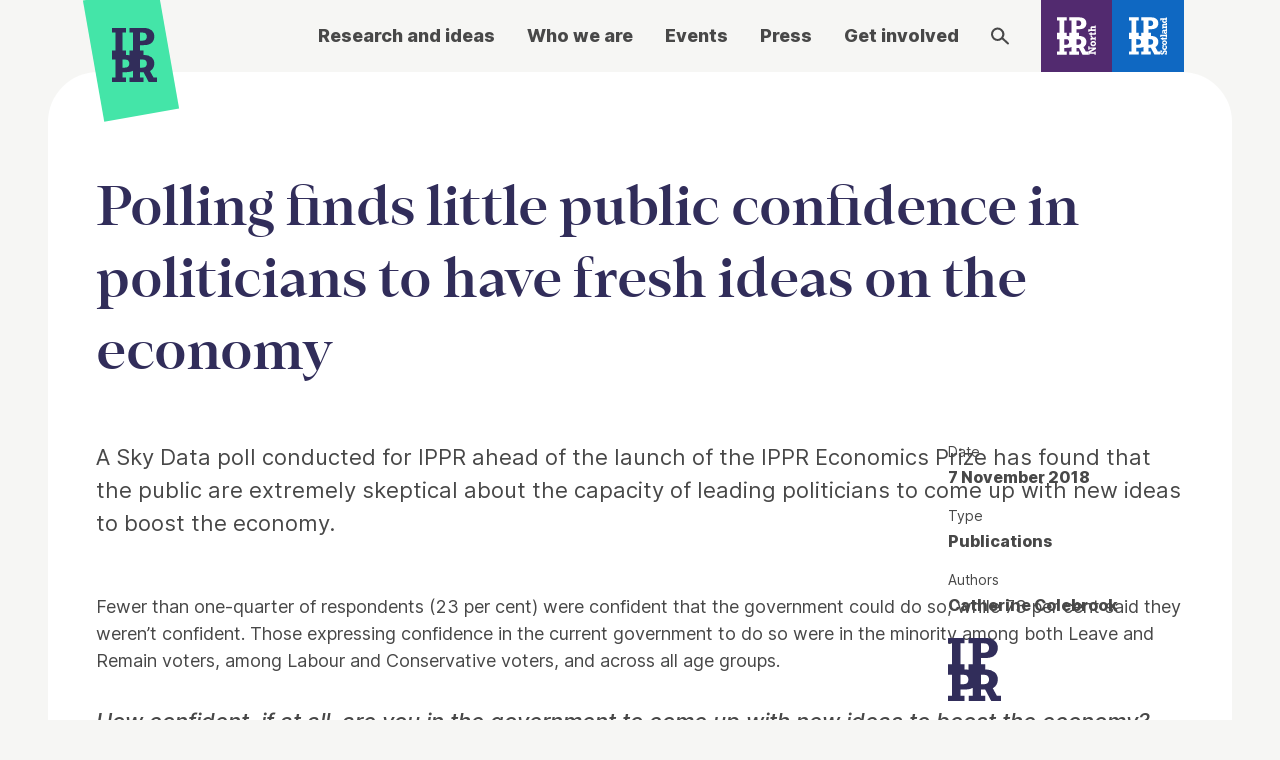

--- FILE ---
content_type: text/html; charset=UTF-8
request_url: https://www.ippr.org/articles/polling-finds-little-public-confidence-in-politicians-to-have-fresh-ideas-on-the-economy
body_size: 18152
content:
    


                                                                                                    




        
  
<!DOCTYPE html><html class="" lang="en"><head><meta http-equiv="X-UA-Compatible" content="IE=edge" /><!-- ROBOTS --><meta name="robots" content="index, follow"><meta charset="utf-8"/><meta name="HandheldFriendly" content="true"><meta name="MobileOptimized" content="600"><meta name="viewport" content="width=device-width, initial-scale=1.0"><!--favicons--><link rel="apple-touch-icon" sizes="180x180" href="/apple-touch-icon.png"><link rel="shortcut icon" type="image/png" sizes="32x32" href="/favicon-32x32.png"><link rel="icon" type="image/png" sizes="16x16" href="/favicon-16x16.png"><link rel="manifest" href="/site.webmanifest" crossorigin="use-credentials"><link rel="mask-icon" href="/safari-pinned-tab.svg" color="#312d5a"><meta name="msapplication-TileColor" content="#312d5a"><meta name="theme-color" content="#312d5a"><!--meta tags--><link rel="alternate" type="application/rss+xml" title="Stay up to date with IPPR" href="https://www.ippr.org/feed.rss"><link rel="search" type="application/opensearchdescription+xml" title="IPPR" href="/osd.xml" data-tooltip-align="b,c" data-tooltip="IPPR" aria-label="IPPR" data-title="IPPR"><link href="https://www.ippr.org/" rel="home"><link type="text/plain" href="https://www.ippr.org/humans.txt" rel="author"><title>Polling finds little public confidence in politicians to have fresh ideas on the economy | IPPR </title><meta name="keywords" content="policy, research, public policy,"><meta name="description" content="
The Institute for Public Policy Research (IPPR) is an independent charity working towards a fairer, greener, and more prosperous society."><meta name="referrer" content="no-referrer-when-downgrade"><!--Open Graph / FB --><meta property="og:locale" content="en_GB"><meta property="og:site_name" content="IPPR"><meta property="og:type" content="website" ><meta property="og:url" content="https://www.ippr.org/articles/polling-finds-little-public-confidence-in-politicians-to-have-fresh-ideas-on-the-economy"><meta property="og:title" content="Polling finds little public confidence in politicians to have fresh ideas on the economy | IPPR"><meta property="og:description" content="
The Institute for Public Policy Research (IPPR) is an independent charity working towards a fairer, greener, and more prosperous society."><meta property="og:image" content="https://ippr-org.transforms.svdcdn.com/production/Placeholders/placeholder-1.png?w=1573&amp;h=982&amp;q=100&amp;auto=format&amp;fit=crop&amp;dm=1702910983&amp;s=821e236eee378af33a61b4e0b340cd99"><meta property="og:image:secure_url" content="https://ippr-org.transforms.svdcdn.com/production/Placeholders/placeholder-1.png?w=1573&amp;h=982&amp;q=100&amp;auto=format&amp;fit=crop&amp;dm=1702910983&amp;s=821e236eee378af33a61b4e0b340cd99"><meta property="og:image:width" content="1200"><meta property="og:image:height" content="630"><!-- Twitter is also 1200 x 630 cover image --><meta name="twitter:card" content="summary_large_image"><meta name="twitter:site" content="@ippr_uk"><meta name="twitter:creator" content="@ippr_uk"><meta name="twitter:title" content="Polling finds little public confidence in politicians to have fresh ideas on the economy | IPPR"><meta name="twitter:description" content="
The Institute for Public Policy Research (IPPR) is an independent charity working towards a fairer, greener, and more prosperous society."><meta name="twitter:image" content="https://ippr-org.transforms.svdcdn.com/production/Placeholders/placeholder-1.png?w=1573&amp;h=982&amp;q=100&amp;auto=format&amp;fit=crop&amp;dm=1702910983&amp;s=821e236eee378af33a61b4e0b340cd99"><!-- Authentications --><!-- tag manager --><script>
// Check that service workers are registered
if ('serviceWorker' in navigator) {
  // Use the window load event to keep the page load performant
  window.addEventListener('load', function() {
    navigator.serviceWorker.register(' https://www.ippr.org/dist/sw.js');
  });
}
</script><style>:root{--content-space:1em;--form-space:2rem;--block-space:clamp(1.5rem,4.16667vw,3.75rem);--icon-button-size:3rem;--icon-button-text-size:1.1rem;--strong-font-weight:500;--primary-color:#44e5a8;--primary-color-text:#312d5a;--secondary-color:#312d5a;--secondary-color-text:#fff;--tertiary-color:var(--secondary-color);--tertiary-color-text:#fff;--canvas-color:#f6f6f4;--page-color:#fff;--text-color:#484848;--text-color-quiet:#666;--focus-color:#312d5a;--button-text-color:var(--primary-color-text);--button-bg-color:var(--primary-color);--button-border-color:var(--button-bg-color);--button-text-color-alt:var(--button-text-color);--button-bg-color-alt:var(--button-bg-color);--button-border-color-alt:var(--secondary-color);--button-text-color-disabled:#333535;--button-bg-color-disabled:#e5e5e1;--button-shadow-size:5px;--nav-list-align:start;--nav-list-direction:row;--nav-list-wrap:wrap}body,html{padding:0;margin:0;scroll-behavior:smooth}*,:after,:before{box-sizing:border-box}body{font-size:clamp(1rem,2.21354vw,1.125rem);line-height:1.5;font-weight:400}html{font-family:system-ui,sans-serif;color:inherit;overflow-x:hidden;overflow-y:scroll;min-height:100%;background-color:var(--canvas-color);color:var(--text-color)}@supports (font-variation-settings:normal){html{font-family:Inter,system-ui,sans-serif}}html :focus{outline:none}html.has-open-menu{overflow:hidden}h1,h2,h3,h4,h5,h6{margin-top:calc(var(--content-space) + .5em);margin-bottom:0}h1{font-size:clamp(2.0625rem,5.33854vw,3.5rem)}h1,h2{font-family:Loretta,serif;font-weight:600;color:var(--display-font-color,var(--secondary-color));line-height:1.3}h2{font-size:clamp(1.6875rem,4.29688vw,2.625rem)}h3{font-family:Loretta,serif;font-weight:600;color:var(--display-font-color,var(--secondary-color));font-size:clamp(1.375rem,3.38542vw,1.9375rem)}h3,h4{line-height:1.3}h4{font-family:system-ui,sans-serif;color:inherit;font-weight:500;font-size:clamp(1.1875rem,2.86458vw,1.375rem)}@supports (font-variation-settings:normal){h4{font-family:Inter,system-ui,sans-serif}}h5{font-family:system-ui,sans-serif;color:inherit;font-weight:500;font-size:clamp(1rem,2.21354vw,1.125rem);line-height:1.3}@supports (font-variation-settings:normal){h5{font-family:Inter,system-ui,sans-serif}}h6{font-family:system-ui,sans-serif;color:inherit;font-weight:500;font-size:clamp(.875rem,1.95312vw,1rem);line-height:1.3}@supports (font-variation-settings:normal){h6{font-family:Inter,system-ui,sans-serif}}a{text-decoration:var(--text-decoration,underline)}a,a:active{color:currentColor}@media (hover){a:hover{color:currentColor}}a:focus{outline:none}.c-staff-block a{text-decoration:none}.c-staff-block a.is-active,.c-staff-block a:active,.c-staff-block a:focus,.c-staff-block a:focus-within{text-decoration:underline}@media (hover){.c-staff-block a:hover{text-decoration:underline}}.icon{display:inline-block;vertical-align:text-top;height:1em;width:1em}.icon svg{display:block;width:100%;height:100%}.i-logo{width:1.25495em;height:1.5em}@media (min-width:38.01rem){.i-logo{width:1.38881em;height:1.66em}}@media (min-width:60.01rem){.i-logo{width:1.46411em;height:1.75em}}.i-logo--north,.i-logo--scotland{width:1.5em;height:1.5em}@media (min-width:38.01rem){.i-logo--north,.i-logo--scotland{width:1.66em;height:1.66em}}@media (min-width:60.01rem){.i-logo--north,.i-logo--scotland{width:1.75em;height:1.75em}}.c-feed,.o-grid{display:grid;grid-gap:var(--phone-row-gap,0) var(--phone-column-gap,1rem);grid-template-columns:[full-start] 0 [break-start] 0 repeat(12,[col] 1fr) [break-end] 0 [full-end] 0}@media (min-width:38.01rem){.c-feed,.o-grid{grid-gap:var(--tablet-row-gap,0) var(--tablet-column-gap,2rem)}}@media (min-width:60.01rem){.c-feed,.o-grid{grid-gap:var(--desktop-row-gap,0) var(--desktop-column-gap,3rem)}}@media (min-width:84.01rem){.c-feed,.o-grid{width:auto;grid-template-columns:[full-start] 1fr [break-start] minmax(0,3.25rem) repeat(12,[col] 3.25rem) [break-end] minmax(0,3.25rem) [full-end] 1fr}}.c-feed,.o-grid--contained{grid-template-columns:repeat(12,[col] 1fr)}.c-feed,.o-grid--block{--phone-row-gap:2rem;--tablet-row-gap:2rem;--desktop-row-gap:3rem}.o-grid--narrow{grid-template-columns:repeat(8,1fr)}.o-grid--list{--phone-row-gap:var(--content-space);--tablet-row-gap:var(--content-space);--desktop-row-gap:var(--content-space)}.o-grid--content-block,.o-grid--flush{--phone-row-gap:0;--tablet-row-gap:0;--desktop-row-gap:0}.c-feed:empty,.o-grid:empty{display:none}.c-feed .c-feed,.c-feed .o-grid,.o-grid .c-feed,.o-grid .o-grid{width:100%}.c-feed__item,.o-grid__item{grid-column-start:3;grid-column-end:15}.o-grid--narrow .c-feed__item,.o-grid--narrow .o-grid__item{grid-column-start:1;grid-column-end:9}.c-feed .c-feed__item,.c-feed .o-grid__item,.o-grid--contained .c-feed__item,.o-grid--contained .o-grid__item{grid-column-start:1;grid-column-end:13}@media (min-width:60.01rem){.o-sidebar-grid__content .c-feed__item:not(:where(.has-h-col,.o-grid__item--full)),.o-sidebar-grid__content .o-grid__item:not(:where(.has-h-col,.o-grid__item--full)){grid-column-end:11}}.o-grid__item--full{grid-column-start:1;grid-column-end:17}.o-grid__item--breakout{grid-column-start:2;grid-column-end:16}.o-image{display:block;position:relative;width:100%;max-width:var(--intrinsic-width,none);overflow:hidden}.o-image--cover{height:100%;max-width:none}.o-image--logo{max-width:calc(var(--intrinsic-width)/2)}.c-gallery--carousel .o-image{max-width:none}.o-image__img{width:100%;height:auto;margin:auto;transition:.3s;display:block}.o-image--cover .o-image__img{object-fit:cover;height:100%}.o-image--picture .o-image__img{position:static;object-fit:cover;height:100%}@media (min-width:60.01rem){.o-image--desktop-cover .o-image__img{object-fit:cover;height:100%}}.o-image--portrait .o-image__img{height:100%;width:auto}.o-image__icon{position:absolute;top:0;right:0;bottom:0;left:0;width:100%;height:auto;margin:auto}.o-image-bg{position:relative;background-size:cover}.o-image-bg:before{display:block;content:"";position:absolute;top:0;right:0;bottom:0;left:0;z-index:0;transition:.3s;width:100%;height:100%;background-size:100% 100%}.o-image-bg.is-loaded:before{opacity:0}.o-nav--filter{background-color:#44e5a8;color:#fff}.o-nav__container{display:flex;justify-content:space-between;align-items:flex-start;position:relative}.o-nav__list{list-style:none;padding:var(--nav-list-padding,0);display:flex;gap:var(--content-space) 2rem;align-items:var(--nav-list-align);flex-direction:var(--nav-list-direction);flex-wrap:var(--nav-list-wrap);align-items:var(--nav-list-align,normal)}@media (max-width:38rem){.o-nav__list{--nav-list-direction:column;--nav-list-wrap:nowrap}}@media (hover:none){.o-nav--scroll .o-nav__list{flex-wrap:nowrap;overflow-x:scroll;overflow-y:auto;padding-bottom:1rem}}@media (max-width:60rem){.o-nav--dropdown .o-nav__list{--decoration-color:currentColor;display:none;flex-flow:column;padding:2rem;position:absolute;top:100%;right:0;bottom:auto;left:0;z-index:10;pointer-events:none;background-color:var(--primary-color);color:var(--primary-color-text)}#page-menu.is-active .o-nav__list{pointer-events:all;display:flex}}.o-nav__item{margin-bottom:0;display:flex;flex-shrink:0;font-weight:var(--nav-font-weight,500)}.h-flex-fix .o-nav__item:not(:last-child){margin-right:2rem}.o-nav__link{display:inline-flex;appearance:none;background-color:transparent;border:0;color:currentColor;white-space:nowrap;align-items:center;transition:.3s}.o-nav__link:not(.o-nav__link--unline){text-decoration:none;background-image:linear-gradient(transparent,transparent),linear-gradient(var(--decoration-color,var(--primary-color)),var(--decoration-color,var(--primary-color)));background-position:0 100%,0 100%;background-repeat:no-repeat,no-repeat;background-size:100% 3px,0 3px;transition:background-size .3s}.o-nav__link:not(.o-nav__link--unline).is-active,.o-nav__link:not(.o-nav__link--unline):active,.o-nav__link:not(.o-nav__link--unline):focus,.o-nav__link:not(.o-nav__link--unline):focus-within{background-size:100% 3px,100% 3px;background-position:0 -100%,0 100%}@media screen and (-ms-high-contrast:active),screen and (-ms-high-contrast:none){.o-nav__link:not(.o-nav__link--unline).is-active,.o-nav__link:not(.o-nav__link--unline):active,.o-nav__link:not(.o-nav__link--unline):focus,.o-nav__link:not(.o-nav__link--unline):focus-within{border-bottom:3px solid var(--decoration-color,var(--primary-color))}}@media (hover){.o-nav__link:not(.o-nav__link--unline):hover{background-size:100% 3px,100% 3px;background-position:0 -100%,0 100%}}@media screen and (hover) and (-ms-high-contrast:active),screen and (hover) and (-ms-high-contrast:none){.o-nav__link:not(.o-nav__link--unline):hover{border-bottom:3px solid var(--decoration-color,var(--primary-color))}}.o-nav__link:not(.o-nav__link--unline):focus:not(:focus-visible){outline:none}.o-nav__link:not(.o-nav__link--unline):focus-visible{outline:solid Max(2px,.1em) var(--focus-color);outline-offset:.15em}.o-nav__link.is-active:after,.o-nav__link:active:after,.o-nav__link:focus-within:after,.o-nav__link:focus:after{width:100%}@media (hover){.o-nav__link:hover:after{width:100%}}.o-nav__icon{margin-left:1rem;color:currentColor}@media (min-width:60.01rem){.o-nav--dropdown .o-nav__action{display:none}}.o-skip-link{position:absolute;left:-100vw;opacity:0;transition:all .3s}.o-skip-link:active,.o-skip-link:focus{left:0;z-index:1001;opacity:1}.c-site-header{width:100%;-webkit-overflow-scrolling:touch}.c-site-header__logo{grid-area:logo}.c-site-header__nav--primary{grid-area:nav--primary}.c-site-header__nav--secondary{grid-area:nav--secondary}.c-site-header__nav--tertiary{grid-area:nav--tertiary}.c-site-header__container{position:relative;display:grid;grid-area:1/3/1/15;grid-template-columns:min-content 1fr max-content;grid-template-areas:"logo nav--primary nav--secondary" ". nav--tertiary nav--tertiary"}.c-site-header__logo{font-size:clamp(2.0625rem,5.33854vw,3.5rem);color:#312d5a;background-color:#44e5a8;transform:translateY(clamp(1rem,2vw,1.5rem));transition:transform .3s;position:relative;z-index:4;margin:0 1em}@media (min-width:60.01rem){.c-site-header__logo{font-size:clamp(1.6875rem,4.29688vw,2.625rem)}}@media (min-width:72.01rem){.c-site-header__logo{margin-left:.5em;font-size:clamp(1.375rem,3.38542vw,1.9375rem)}}@media (min-width:82.01rem){.c-site-header__logo{font-size:clamp(1.6875rem,4.29688vw,2.625rem)}}@media (min-width:92.01rem){.c-site-header__logo{font-size:clamp(2.0625rem,5.33854vw,3.5rem)}}.c-site-header__logo:before{content:"";background-color:#44e5a8;position:absolute;top:-1em;right:-.4em;bottom:-.66em;left:-.6em;z-index:-1;transform:rotate(-10deg)}.c-site-header__logo:hover{transform:translateY(1rem);color:#312d5a}.c-site-header__logo:focus-visible:before{outline:solid 2px var(--primary-color-text);outline-offset:-.25em}.c-site-header__nav--primary{--nav-list-align:center;--nav-font-weight:800;align-self:center;justify-self:end}@media (min-width:82.01rem){.c-site-header__nav--primary{font-size:clamp(1.09375rem,2.53906vw,1.25rem)}}@media (min-width:92.01rem){.c-site-header__nav--primary{font-size:clamp(1.1875rem,2.86458vw,1.375rem)}}.c-site-header--error .c-site-header__nav--primary{display:none}.c-site-header__nav--secondary{font-size:clamp(1.1875rem,2.86458vw,1.375rem)}@media (min-width:82.01rem){.c-site-header__nav--secondary{font-size:clamp(1.25rem,3.125vw,1.625rem)}}@media (min-width:92.01rem){.c-site-header__nav--secondary{font-size:clamp(1.375rem,3.38542vw,1.9375rem);margin-right:-4rem}}.c-site-header__nav--tertiary{--nav-list-align:end;--nav-list-direction:column;--nav-list-wrap:nowrap;--nav-list-padding:1rem 1.5rem 0.25rem 0;--decoration-color:currentColor;background-color:var(--tertiary-color);color:var(--tertiary-color-text);justify-self:end;position:relative;z-index:1;padding:1.25rem 0}@media (min-width:72.01rem){.c-site-header__nav--tertiary{--nav-list-direction:row;--nav-list-padding:0;--nav-font-weight:800;margin-right:1rem}}@media (min-width:92.01rem){.c-site-header__nav--tertiary{margin-right:-2rem}}.c-site-header__nav--tertiary:after,.c-site-header__nav--tertiary:before{content:"";position:absolute;top:0;bottom:0;width:100vw;z-index:-1;background-color:var(--tertiary-color)}.c-site-header__nav--tertiary:before{right:50%}.c-site-header__nav--tertiary:after{left:50%}.c-site-header__expand{display:grid;grid-template-columns:1fr 1rem;justify-items:end;align-items:center;column-gap:.5rem;cursor:pointer;font-weight:800}@media (min-width:72.01rem){.c-site-header__expand{display:none}}.c-site-header__expand-icon{transition:transform .25s}[open] .c-site-header__expand-icon{transform:rotateX(180deg)}.c-site-header__expand::-webkit-details-marker{display:none}.c-site-header__nav--secondary .c-site-header__list{display:grid;grid-template-columns:1fr 1fr;list-style:none;min-height:100%;padding:0 0 0 2rem}.c-site-header__nav--secondary .c-site-header__link{display:flex;align-items:center;justify-content:center;padding:.75em;min-height:100%;background-color:var(--tertiary-color);color:var(--tertiary-color-text)}.c-site-header__nav--secondary .c-site-header__link:focus-visible{outline:solid 2px var(--tertiary-color-text);outline-offset:-.5em}.c-site-header__mini-nav{display:flex;flex-direction:row;padding:0;font-size:clamp(1.6875rem,4.29688vw,2.625rem)}.c-site-header__mini-nav-link{display:block;padding:.33em}.c-site-header__search,.c-site-header__trigger{display:block}.c-site-main{min-height:75vh}.c-site-main.is-active,.c-site-main:active,.c-site-main:focus,.c-site-main:focus-within{outline:none}@media (hover){.c-site-main:hover{outline:none}}@media (min-width:38.01rem){.c-site-main{padding-bottom:2rem}}@media (min-width:92.01rem){.c-site-main{padding-bottom:4rem}}.c-site-main:before{content:"";background-color:var(--page-color);border-radius:clamp(1.25rem,5.20833vw,3.125rem);grid-row-start:1;grid-row-end:-1;grid-column-start:1;grid-column-end:-1;margin-bottom:-2rem}@media (min-width:38.01rem){.c-site-main:before{margin-bottom:-4rem}}@media (min-width:60.01rem){.c-site-main:before{grid-column-start:2;grid-column-end:-2}}@media (min-width:92.01rem){.c-site-main:before{margin-left:-2rem;margin-right:-2rem;margin-bottom:-6rem}}.c-site-menu{--site-menu-offset:calc(100% + 13px);--site-menu-bg:hsla(0,0%,100%,0);position:fixed;top:0;right:auto;bottom:auto;left:0;z-index:3;width:100%;overflow:hidden;display:flex;height:100vh;pointer-events:none;background-color:var(--site-menu-bg)}.h-accessibility{border:0;clip:rect(0 0 0 0);height:1px;margin:-1px;overflow:hidden;padding:0;position:absolute;white-space:nowrap;width:1px}@media (max-width:38rem){.h-except-phone{display:none!important}}@media (min-width:38.01rem){.h-only-phone{display:none!important}}@media (max-width:72rem){.h-gt-laptop{display:none!important}}@media (min-width:72.01rem){.h-lt-laptop{display:none!important}}</style><link rel="stylesheet" href="https://www.ippr.org/dist/css/main-3870201170.min.css" media="print" onload="this.media='all'"><noscript><link rel="stylesheet" href="https://www.ippr.org/dist/css/main-3870201170.min.css"></noscript></head><body class="" id="start"><!-- custom styles --><style type="text/css" id="page-theme"></style><style type="text/css" id="custom-css"></style><div id="app" class=""><a class="o-skip-link" href="#site-main"><span class="o-button o-button--regular">Skip to main content</span></a><div id="site-notifications"><v-notification v-cloak></v-notification></div><header id="site-header" class="c-site-header o-grid"><div class="c-site-header__container"><!-- SITE LOGO --><a href="/" class="c-site-header__logo" aria-label="IPPR"><span class="icon i-logo"><svg fill="none" xmlns="http://www.w3.org/2000/svg" viewBox="0 0 169 202"><path d="M169 202v-17h-13.3l-13-24 3.4-2c3.7-2.5 6.8-6 9.2-10.5 2.4-4.6 3.6-9.7 3.6-15.3 0-9.9-3.4-17.7-10.2-23.5a43.6 43.6 0 0 0-29-8.7h-1.2V84h-13.1V64.2h9.7c7.3 0 13.3-.4 18.1-1.3 4.9-1 9.2-2.6 12.9-5 3.7-2.5 6.8-6 9.2-10.6 2.4-4.5 3.6-9.6 3.6-15.2 0-9.9-3.4-17.7-10.2-23.5a43.6 43.6 0 0 0-29-8.7H65.7v17h13v67h-13v18c-3.7-.6-7.6-1-12-1h-1.2V84h-13V17h13V0H0v17h13v67H0v34h13v67H0v17h52.6v-17h-13v-19.7h9.8c7.2 0 13.2-.4 18-1.3 4.2-.8 8-2.2 11.4-4.1v25h-13V202h52.6v-17h-13v-19.7h13.2l19.2 36.7H169ZM65 133.2c0 4.3-1.2 8-3.9 10.9-2.6 3-8.4 4.4-17.6 4.4h-4V118h5c5.4 0 9.3.3 11.6.9 2.4.6 4.4 2.2 6.2 4.8a16 16 0 0 1 2.8 9.4Zm40.4-85.7V17.2h9.8c2.9.1 5.1.4 6.7.8 2.3.6 4.4 2.2 6.2 4.8a16 16 0 0 1 2.8 9.4c0 4.3-1.4 8-4 10.9-2.6 3-8.5 4.4-17.6 4.4h-4Zm25.5 85.7c0 4.3-1.4 8-4 10.9-2.6 3-8.5 4.4-17.6 4.4h-4V118h5c5.4 0 9.3.3 11.6.9 2.3.6 4.4 2.2 6.2 4.8a16 16 0 0 1 2.8 9.4Z" fill="currentColor"/></svg></span></a><!-- PRIMARY NAVIGATION --><nav class="c-site-header__nav--primary o-nav o-nav--primary"><ul class="c-site-header__mini-nav h-lt-laptop"><!-- SEARCH --><li class="c-site-header__search"><a href="https://www.ippr.org/search" class="c-site-header__mini-nav-link
            " aria-label="Search"><span class="icon i-search"><svg fill="none" xmlns="http://www.w3.org/2000/svg" viewBox="0 0 20 20"><path fill-rule="evenodd" clip-rule="evenodd" d="M13.65 11.99a7.58 7.58 0 0 0-1.46-9.59 7.28 7.28 0 0 0-10.39.76 7.58 7.58 0 0 0 .74 10.56 7.28 7.28 0 0 0 9.64.01l5.92 5.39c.47.41 1.18.36 1.6-.12.4-.48.35-1.2-.12-1.62l-5.93-5.4Zm-2.93-7.85a5.26 5.26 0 0 1 .51 7.33 5.05 5.05 0 0 1-7.21.52 5.26 5.26 0 0 1-.51-7.33 5.05 5.05 0 0 1 7.2-.52Z" fill="currentColor"/></svg></span></a></li><!-- MENU TRIGGER --><li class="c-site-header__trigger"><a href="#site-menu" id="js-menu-open" class="c-site-header__mini-nav-link js-menu-toggle"><span class="icon i-menu"><svg fill="none" xmlns="http://www.w3.org/2000/svg" viewBox="0 0 30 30"><path d="M0 21.214a2.357 2.357 0 0 1 2.357-2.357h25.286a2.357 2.357 0 1 1 0 4.715H2.357A2.357 2.357 0 0 1 0 21.213ZM0 9.214a2.357 2.357 0 0 1 2.357-2.357h25.286a2.357 2.357 0 0 1 0 4.715H2.357A2.357 2.357 0 0 1 0 9.213Z" fill="currentColor"/></svg></span></a></li></ul><ul class="o-nav__list h-gt-laptop"><li class="o-nav__item"><a href="https://www.ippr.org/research-and-ideas" class="o-nav__link ">
              Research and ideas
            </a></li><li class="o-nav__item"><a href="https://www.ippr.org/who-we-are" class="o-nav__link ">
              Who we are
            </a></li><li class="o-nav__item"><a href="https://www.ippr.org/events" class="o-nav__link ">
              Events
            </a></li><li class="o-nav__item"><a href="https://www.ippr.org/media-office" class="o-nav__link ">
              Press
            </a></li><li class="o-nav__item"><a href="https://www.ippr.org/get-involved" class="o-nav__link ">
              Get involved
            </a></li><li class="o-nav__item"><a href="https://www.ippr.org/search" class="o-nav__link o-inline-icon
            " aria-label="Search"><span class="icon i-search" aria-hidden="true"><svg fill="none" xmlns="http://www.w3.org/2000/svg" viewBox="0 0 20 20"><path fill-rule="evenodd" clip-rule="evenodd" d="M13.65 11.99a7.58 7.58 0 0 0-1.46-9.59 7.28 7.28 0 0 0-10.39.76 7.58 7.58 0 0 0 .74 10.56 7.28 7.28 0 0 0 9.64.01l5.92 5.39c.47.41 1.18.36 1.6-.12.4-.48.35-1.2-.12-1.62l-5.93-5.4Zm-2.93-7.85a5.26 5.26 0 0 1 .51 7.33 5.05 5.05 0 0 1-7.21.52 5.26 5.26 0 0 1-.51-7.33 5.05 5.05 0 0 1 7.2-.52Z" fill="currentColor"/></svg></span></a></li></ul></nav><!-- SECONDARY NAVIGATION --><nav class="c-site-header__nav--secondary o-nav h-gt-laptop"><ul class="c-site-header__list"><li class="c-site-header__item h-brand--north"><a href="https://www.ippr.org/north" class="c-site-header__link " aria-label="IPPR North"><span class="icon i-logo--north"><svg fill="none" xmlns="http://www.w3.org/2000/svg" viewBox="0 0 56 56"><path fill-rule="evenodd" clip-rule="evenodd" d="M44.9 50.86v4.64h-8.29l-5.09-10-.92.02H28v5.33h3.46v4.65H17.48v-4.65h3.46v-6.81c-.9.53-1.9.9-3.02 1.11-1.28.24-2.88.37-4.8.37h-2.6v5.33h3.45v4.65H0v-4.65h3.45v-18.2H0v-9.3h3.45V5.15H0V.5h13.97v4.65h-3.45v18.2h3.45V28h.33c1.16 0 2.21.1 3.18.29v-4.94h3.46V5.15h-3.46V.5h14.3c3.34 0 5.91.8 7.73 2.37 1.81 1.58 2.72 3.71 2.72 6.39a9 9 0 0 1-.96 4.16 7.41 7.41 0 0 1-2.45 2.87 9.14 9.14 0 0 1-3.41 1.36c-1.28.24-2.89.37-4.81.37H28v5.33h3.49V28h.3c3.33 0 5.9.8 7.72 2.37 1.81 1.58 2.72 3.71 2.72 6.39a9 9 0 0 1-.96 4.16 7.42 7.42 0 0 1-3.37 3.4l3.47 6.54h3.54ZM16.26 39.73c.7-.8 1.04-1.79 1.04-2.97 0-1-.24-1.86-.72-2.56a2.98 2.98 0 0 0-1.66-1.3c-.63-.17-1.65-.25-3.06-.25h-1.33v8.28h1.05c2.42 0 3.98-.4 4.68-1.2ZM28 5.18v8.25h1.06c2.42 0 3.97-.4 4.67-1.2.7-.8 1.04-1.79 1.04-2.97 0-1-.24-1.86-.72-2.56a2.97 2.97 0 0 0-1.66-1.3 9.14 9.14 0 0 0-1.79-.23v.01H28Zm5.73 34.55c.7-.8 1.04-1.79 1.04-2.97 0-1-.24-1.86-.72-2.56a2.98 2.98 0 0 0-1.66-1.3c-.62-.17-1.64-.25-3.06-.25H28v8.28h1.06c2.42 0 3.97-.4 4.67-1.2Z" fill="currentColor"/><path d="M55.82 50.66v4.84h-1.84v-1.47h-7.22v1.47h-1.85v-4.63l6.82-4.08h-4.97v1.45h-1.85v-4.97h1.85v1.55h9.14v2.47l-8.1 4.76h6.18v-1.39h1.84Z" fill="currentColor"/><path fill-rule="evenodd" clip-rule="evenodd" d="M52.01 35.21c2.38 0 3.99 1.61 3.99 4.04 0 2.42-1.6 4.05-3.99 4.05-2.37 0-3.96-1.63-3.96-4.05 0-2.43 1.59-4.04 3.96-4.04Zm.04 5.57c1.3 0 2.07-.57 2.07-1.51 0-1-.77-1.54-2.15-1.54-1.29 0-2.06.57-2.06 1.54 0 .97.77 1.5 2.14 1.5Z" fill="currentColor"/><path d="M54.07 30.59v-1.53h1.75v5.4h-1.75v-1.41H50v1.33h-1.75V30.8h1.91a2.74 2.74 0 0 1-2.04-2.7v-.38h2.3v.25c0 1.12.32 1.8 1.06 2.21.46.26 1.07.4 1.67.4h.93ZM49.99 26.32v.98h-1.75v-.98h-1.2l-1.74-2.46h2.94v-1.41h1.75v1.41h3.28c.62 0 .75-.11.75-.65 0-.26-.03-.4-.14-.76h1.67c.26.62.39 1.27.39 1.85 0 .7-.25 1.34-.66 1.66-.34.3-.61.36-1.32.36h-3.97ZM55.82 17.1v4.8h-1.75v-1.18h-7.4v1.17H44.9v-3.7h3.94c-.64-.94-.8-1.4-.8-2.17 0-.96.43-1.75 1.15-2.09.52-.24.7-.27 1.64-.27h3.23v-1.13h1.75v3.58h-4.87c-.67 0-.93.22-.93.79 0 .4.11.73.48 1.3h3.57v-1.1h1.75Z" fill="currentColor"/></svg></span></a></li><li class="c-site-header__item h-brand--scotland"><a href="https://www.ippr.org/scotland" class="c-site-header__link " aria-label="IPPR Scotland"><span class="icon i-logo--scotland"><svg fill="none" xmlns="http://www.w3.org/2000/svg" viewBox="0 0 56 56"><path d="M46 55.4v-4.63h-3.63l-3.55-6.52a7.46 7.46 0 0 0 3.46-3.4 8.8 8.8 0 0 0 .97-4.15c0-2.67-.93-4.8-2.79-6.38-1.85-1.58-4.49-2.37-7.9-2.37h-.3v-4.63h-3.58v-5.33h2.66c1.97 0 3.61-.13 4.93-.37a9.5 9.5 0 0 0 3.5-1.36 7.46 7.46 0 0 0 2.5-2.86 8.8 8.8 0 0 0 .98-4.16c0-2.67-.93-4.8-2.79-6.37C38.61 1.29 35.97.5 32.56.5H17.9v4.64h3.54v18.18H17.9v4.92c-1-.19-2.08-.29-3.26-.29h-.34v-4.63h-3.54V5.14h3.54V.5H0v4.64h3.54v18.18H0v9.27h3.54v18.18H0v4.64h14.31v-4.64h-3.54v-5.33h2.66c1.97 0 3.62-.12 4.93-.37a9.67 9.67 0 0 0 3.09-1.1v6.8H17.9v4.64h14.31v-4.64h-3.54v-5.33h2.66l.95-.01 5.2 9.98H46ZM17.7 36.7c0 1.18-.35 2.17-1.06 2.97-.71.8-2.3 1.2-4.79 1.2h-1.08v-8.28h1.36c1.45 0 2.5.08 3.14.25.64.16 1.2.6 1.7 1.3.5.7.74 1.56.74 2.56Zm10.98-23.3V5.18h2.66c.8.03 1.41.1 1.84.21.64.17 1.2.6 1.7 1.3.49.71.74 1.56.74 2.56 0 1.19-.36 2.18-1.07 2.97-.72.8-2.31 1.2-4.79 1.2h-1.08Zm6.94 23.3a4.3 4.3 0 0 1-1.07 2.97c-.72.8-2.31 1.2-4.79 1.2h-1.08v-8.28h1.36c1.45 0 2.5.08 3.14.25.64.16 1.2.6 1.7 1.3.49.7.74 1.56.74 2.56Z" fill="currentColor"/><path d="M55.84 55.41v-1.65h-.82c.63-.46.94-1.12.94-1.98 0-.55-.15-1.08-.4-1.55-.52-.87-1.31-1.28-2.5-1.28-.93 0-1.69.34-2.25.99-.4.49-.56.76-1.08 1.92-.56 1.25-.83 1.59-1.34 1.59-.44 0-.79-.42-.79-.97 0-.74.55-1.28 1.44-1.4v-1.64h-2.96v1.65h.8c-.6.42-.9 1.03-.9 1.8 0 1.5 1.12 2.61 2.66 2.61.75 0 1.4-.26 1.85-.75.36-.39.72-.95 1.1-1.74l.41-.83c.3-.63.75-.98 1.24-.98.59 0 1.05.48 1.05 1.07 0 .89-.66 1.45-1.77 1.5v1.64h3.32Zm-6.78-13.67v1.48h.54c-.46.7-.66 1.3-.66 2.06a3.35 3.35 0 0 0 3.5 3.44c2.15 0 3.56-1.54 3.56-3.88 0-1.57-.7-2.69-2.06-3.3l-.74 1.68c.67.4 1.09 1.04 1.09 1.73 0 .97-.7 1.54-1.88 1.54-1.07 0-1.74-.6-1.74-1.57 0-.73.38-1.29 1.13-1.63v-1.55h-2.74Zm6.94-3.9c0-2.14-1.44-3.56-3.57-3.56-2.12 0-3.55 1.42-3.55 3.56s1.43 3.58 3.55 3.58c2.13 0 3.57-1.44 3.57-3.58Zm-1.68.02c0 .83-.7 1.33-1.86 1.33-1.22 0-1.9-.47-1.9-1.33 0-.85.68-1.35 1.83-1.35 1.24 0 1.93.47 1.93 1.35Zm-3.7-3.7v-.86h3.55c.64 0 .88-.06 1.18-.32.38-.28.6-.84.6-1.46 0-.52-.12-1.1-.35-1.64h-1.5c.1.32.13.45.13.68 0 .47-.11.57-.67.57h-2.94v-1.25h-1.56v1.25h-2.64l1.56 2.17h1.08v.86h1.56Zm5.22-4.62v-4.21h-1.57v.94h-8.19v3.27h1.57V28.5h6.62v1.04h1.57Zm-1.57-12.02v1.11H51.8c-1.1 0-1.46.07-1.95.43-.66.48-.98 1.37-.98 2.73 0 1.71.5 2.75 1.62 3.3l.32-1.76a1.57 1.57 0 0 1-.55-1.24c0-.77.48-1.29 1.2-1.29h.4a3.8 3.8 0 0 0-.33 1.55c0 1.61.96 2.78 2.28 2.78 1.23 0 2.13-1.05 2.13-2.48 0-.67-.18-1.22-.63-1.85h.53v-3.28h-1.57Zm-.94 3.28h.56c.51.58.7.92.7 1.35 0 .5-.39.88-.9.88-.5 0-.85-.4-.85-.98 0-.34.1-.59.41-1.13l.08-.12Zm-2.7-3.56v-1.05h3.64v1.05h1.57v-4.26h-1.57v1.04h-3.06c-.29-.4-.44-.83-.44-1.2 0-.51.24-.68.96-.68h4.11V8.96h-1.57v1.02h-2.7c-.8 0-1.26.09-1.68.3-.59.32-.95.98-.95 1.74 0 .7.22 1.28.73 2h-.61v3.22h1.56ZM54.26.79v1.07h-8.19v3.26h1.57V4.06h2.14c-.58.5-.9 1.2-.9 1.96 0 1.66 1.53 2.94 3.52 2.94 2 0 3.53-1.26 3.53-2.93 0-.73-.26-1.3-.9-1.97h.8V.8h-1.57Zm-1.85 3.26c1.14 0 1.81.49 1.81 1.35 0 .82-.7 1.33-1.81 1.33-1.12 0-1.8-.5-1.8-1.33 0-.85.68-1.35 1.8-1.35Z" fill="currentColor"/></svg></span></a></li></ul></nav></div></header><nav class="c-site-menu h-lt-laptop" id="site-menu" hidden><h3 class="h-accessibility">Site Menu.</h3><div class="c-site-menu__inner"><!-- tertiary nav --><nav class="c-site-menu__nav--tertiary"><button id="js-menu-close" class="c-site-menu__trigger js-menu-close" aria-label="Close"><span class="icon i-close"><svg fill="none" xmlns="http://www.w3.org/2000/svg" viewBox="0 0 31 31"><path d="M5.627 2.21a2.417 2.417 0 1 0-3.418 3.418l9.873 9.873-9.873 9.873a2.417 2.417 0 0 0 3.418 3.418L15.5 18.92l9.873 9.873a2.417 2.417 0 0 0 3.418-3.418l-9.873-9.873 9.873-9.873a2.417 2.417 0 1 0-3.418-3.418L15.5 12.083 5.627 2.21Z" fill="currentColor"/></svg></span></button><a href="https://www.ippr.org/search" class="c-site-menu__search
        " aria-label="Search"><span class="icon i-search"><svg fill="none" xmlns="http://www.w3.org/2000/svg" viewBox="0 0 20 20"><path fill-rule="evenodd" clip-rule="evenodd" d="M13.65 11.99a7.58 7.58 0 0 0-1.46-9.59 7.28 7.28 0 0 0-10.39.76 7.58 7.58 0 0 0 .74 10.56 7.28 7.28 0 0 0 9.64.01l5.92 5.39c.47.41 1.18.36 1.6-.12.4-.48.35-1.2-.12-1.62l-5.93-5.4Zm-2.93-7.85a5.26 5.26 0 0 1 .51 7.33 5.05 5.05 0 0 1-7.21.52 5.26 5.26 0 0 1-.51-7.33 5.05 5.05 0 0 1 7.2-.52Z" fill="currentColor"/></svg></span></a></nav><!-- primary nav --><nav class="c-site-menu__nav--primary"><h4 class="h-accessibility">Main Site Sections.</h4><ul class="c-site-menu__nav-list"><li class="c-site-menu__nav-item"><a href="https://www.ippr.org/research-and-ideas" class="c-site-menu__nav-link ">
							Research and ideas
						</a></li><li class="c-site-menu__nav-item"><a href="https://www.ippr.org/who-we-are" class="c-site-menu__nav-link ">
							Who we are
						</a></li><li class="c-site-menu__nav-item"><a href="https://www.ippr.org/events" class="c-site-menu__nav-link ">
							Events
						</a></li><li class="c-site-menu__nav-item"><a href="https://www.ippr.org/media-office" class="c-site-menu__nav-link ">
							Press
						</a></li><li class="c-site-menu__nav-item"><a href="https://www.ippr.org/get-involved" class="c-site-menu__nav-link ">
							Get involved
						</a></li></ul></nav><!-- secondary nav --><nav class="c-site-menu__nav--secondary"><ul class="c-site-menu__nav-list"><li class="c-site-menu__nav-item h-brand--north"><a href="https://www.ippr.org/north" class="c-site-menu__nav-link " aria-label="IPPR North"><span class="icon i-logo--north"><svg fill="none" xmlns="http://www.w3.org/2000/svg" viewBox="0 0 56 56"><path fill-rule="evenodd" clip-rule="evenodd" d="M44.9 50.86v4.64h-8.29l-5.09-10-.92.02H28v5.33h3.46v4.65H17.48v-4.65h3.46v-6.81c-.9.53-1.9.9-3.02 1.11-1.28.24-2.88.37-4.8.37h-2.6v5.33h3.45v4.65H0v-4.65h3.45v-18.2H0v-9.3h3.45V5.15H0V.5h13.97v4.65h-3.45v18.2h3.45V28h.33c1.16 0 2.21.1 3.18.29v-4.94h3.46V5.15h-3.46V.5h14.3c3.34 0 5.91.8 7.73 2.37 1.81 1.58 2.72 3.71 2.72 6.39a9 9 0 0 1-.96 4.16 7.41 7.41 0 0 1-2.45 2.87 9.14 9.14 0 0 1-3.41 1.36c-1.28.24-2.89.37-4.81.37H28v5.33h3.49V28h.3c3.33 0 5.9.8 7.72 2.37 1.81 1.58 2.72 3.71 2.72 6.39a9 9 0 0 1-.96 4.16 7.42 7.42 0 0 1-3.37 3.4l3.47 6.54h3.54ZM16.26 39.73c.7-.8 1.04-1.79 1.04-2.97 0-1-.24-1.86-.72-2.56a2.98 2.98 0 0 0-1.66-1.3c-.63-.17-1.65-.25-3.06-.25h-1.33v8.28h1.05c2.42 0 3.98-.4 4.68-1.2ZM28 5.18v8.25h1.06c2.42 0 3.97-.4 4.67-1.2.7-.8 1.04-1.79 1.04-2.97 0-1-.24-1.86-.72-2.56a2.97 2.97 0 0 0-1.66-1.3 9.14 9.14 0 0 0-1.79-.23v.01H28Zm5.73 34.55c.7-.8 1.04-1.79 1.04-2.97 0-1-.24-1.86-.72-2.56a2.98 2.98 0 0 0-1.66-1.3c-.62-.17-1.64-.25-3.06-.25H28v8.28h1.06c2.42 0 3.97-.4 4.67-1.2Z" fill="currentColor"/><path d="M55.82 50.66v4.84h-1.84v-1.47h-7.22v1.47h-1.85v-4.63l6.82-4.08h-4.97v1.45h-1.85v-4.97h1.85v1.55h9.14v2.47l-8.1 4.76h6.18v-1.39h1.84Z" fill="currentColor"/><path fill-rule="evenodd" clip-rule="evenodd" d="M52.01 35.21c2.38 0 3.99 1.61 3.99 4.04 0 2.42-1.6 4.05-3.99 4.05-2.37 0-3.96-1.63-3.96-4.05 0-2.43 1.59-4.04 3.96-4.04Zm.04 5.57c1.3 0 2.07-.57 2.07-1.51 0-1-.77-1.54-2.15-1.54-1.29 0-2.06.57-2.06 1.54 0 .97.77 1.5 2.14 1.5Z" fill="currentColor"/><path d="M54.07 30.59v-1.53h1.75v5.4h-1.75v-1.41H50v1.33h-1.75V30.8h1.91a2.74 2.74 0 0 1-2.04-2.7v-.38h2.3v.25c0 1.12.32 1.8 1.06 2.21.46.26 1.07.4 1.67.4h.93ZM49.99 26.32v.98h-1.75v-.98h-1.2l-1.74-2.46h2.94v-1.41h1.75v1.41h3.28c.62 0 .75-.11.75-.65 0-.26-.03-.4-.14-.76h1.67c.26.62.39 1.27.39 1.85 0 .7-.25 1.34-.66 1.66-.34.3-.61.36-1.32.36h-3.97ZM55.82 17.1v4.8h-1.75v-1.18h-7.4v1.17H44.9v-3.7h3.94c-.64-.94-.8-1.4-.8-2.17 0-.96.43-1.75 1.15-2.09.52-.24.7-.27 1.64-.27h3.23v-1.13h1.75v3.58h-4.87c-.67 0-.93.22-.93.79 0 .4.11.73.48 1.3h3.57v-1.1h1.75Z" fill="currentColor"/></svg></span></a></li><li class="c-site-menu__nav-item h-brand--scotland"><a href="https://www.ippr.org/scotland" class="c-site-menu__nav-link " aria-label="IPPR Scotland"><span class="icon i-logo--scotland"><svg fill="none" xmlns="http://www.w3.org/2000/svg" viewBox="0 0 56 56"><path d="M46 55.4v-4.63h-3.63l-3.55-6.52a7.46 7.46 0 0 0 3.46-3.4 8.8 8.8 0 0 0 .97-4.15c0-2.67-.93-4.8-2.79-6.38-1.85-1.58-4.49-2.37-7.9-2.37h-.3v-4.63h-3.58v-5.33h2.66c1.97 0 3.61-.13 4.93-.37a9.5 9.5 0 0 0 3.5-1.36 7.46 7.46 0 0 0 2.5-2.86 8.8 8.8 0 0 0 .98-4.16c0-2.67-.93-4.8-2.79-6.37C38.61 1.29 35.97.5 32.56.5H17.9v4.64h3.54v18.18H17.9v4.92c-1-.19-2.08-.29-3.26-.29h-.34v-4.63h-3.54V5.14h3.54V.5H0v4.64h3.54v18.18H0v9.27h3.54v18.18H0v4.64h14.31v-4.64h-3.54v-5.33h2.66c1.97 0 3.62-.12 4.93-.37a9.67 9.67 0 0 0 3.09-1.1v6.8H17.9v4.64h14.31v-4.64h-3.54v-5.33h2.66l.95-.01 5.2 9.98H46ZM17.7 36.7c0 1.18-.35 2.17-1.06 2.97-.71.8-2.3 1.2-4.79 1.2h-1.08v-8.28h1.36c1.45 0 2.5.08 3.14.25.64.16 1.2.6 1.7 1.3.5.7.74 1.56.74 2.56Zm10.98-23.3V5.18h2.66c.8.03 1.41.1 1.84.21.64.17 1.2.6 1.7 1.3.49.71.74 1.56.74 2.56 0 1.19-.36 2.18-1.07 2.97-.72.8-2.31 1.2-4.79 1.2h-1.08Zm6.94 23.3a4.3 4.3 0 0 1-1.07 2.97c-.72.8-2.31 1.2-4.79 1.2h-1.08v-8.28h1.36c1.45 0 2.5.08 3.14.25.64.16 1.2.6 1.7 1.3.49.7.74 1.56.74 2.56Z" fill="currentColor"/><path d="M55.84 55.41v-1.65h-.82c.63-.46.94-1.12.94-1.98 0-.55-.15-1.08-.4-1.55-.52-.87-1.31-1.28-2.5-1.28-.93 0-1.69.34-2.25.99-.4.49-.56.76-1.08 1.92-.56 1.25-.83 1.59-1.34 1.59-.44 0-.79-.42-.79-.97 0-.74.55-1.28 1.44-1.4v-1.64h-2.96v1.65h.8c-.6.42-.9 1.03-.9 1.8 0 1.5 1.12 2.61 2.66 2.61.75 0 1.4-.26 1.85-.75.36-.39.72-.95 1.1-1.74l.41-.83c.3-.63.75-.98 1.24-.98.59 0 1.05.48 1.05 1.07 0 .89-.66 1.45-1.77 1.5v1.64h3.32Zm-6.78-13.67v1.48h.54c-.46.7-.66 1.3-.66 2.06a3.35 3.35 0 0 0 3.5 3.44c2.15 0 3.56-1.54 3.56-3.88 0-1.57-.7-2.69-2.06-3.3l-.74 1.68c.67.4 1.09 1.04 1.09 1.73 0 .97-.7 1.54-1.88 1.54-1.07 0-1.74-.6-1.74-1.57 0-.73.38-1.29 1.13-1.63v-1.55h-2.74Zm6.94-3.9c0-2.14-1.44-3.56-3.57-3.56-2.12 0-3.55 1.42-3.55 3.56s1.43 3.58 3.55 3.58c2.13 0 3.57-1.44 3.57-3.58Zm-1.68.02c0 .83-.7 1.33-1.86 1.33-1.22 0-1.9-.47-1.9-1.33 0-.85.68-1.35 1.83-1.35 1.24 0 1.93.47 1.93 1.35Zm-3.7-3.7v-.86h3.55c.64 0 .88-.06 1.18-.32.38-.28.6-.84.6-1.46 0-.52-.12-1.1-.35-1.64h-1.5c.1.32.13.45.13.68 0 .47-.11.57-.67.57h-2.94v-1.25h-1.56v1.25h-2.64l1.56 2.17h1.08v.86h1.56Zm5.22-4.62v-4.21h-1.57v.94h-8.19v3.27h1.57V28.5h6.62v1.04h1.57Zm-1.57-12.02v1.11H51.8c-1.1 0-1.46.07-1.95.43-.66.48-.98 1.37-.98 2.73 0 1.71.5 2.75 1.62 3.3l.32-1.76a1.57 1.57 0 0 1-.55-1.24c0-.77.48-1.29 1.2-1.29h.4a3.8 3.8 0 0 0-.33 1.55c0 1.61.96 2.78 2.28 2.78 1.23 0 2.13-1.05 2.13-2.48 0-.67-.18-1.22-.63-1.85h.53v-3.28h-1.57Zm-.94 3.28h.56c.51.58.7.92.7 1.35 0 .5-.39.88-.9.88-.5 0-.85-.4-.85-.98 0-.34.1-.59.41-1.13l.08-.12Zm-2.7-3.56v-1.05h3.64v1.05h1.57v-4.26h-1.57v1.04h-3.06c-.29-.4-.44-.83-.44-1.2 0-.51.24-.68.96-.68h4.11V8.96h-1.57v1.02h-2.7c-.8 0-1.26.09-1.68.3-.59.32-.95.98-.95 1.74 0 .7.22 1.28.73 2h-.61v3.22h1.56ZM54.26.79v1.07h-8.19v3.26h1.57V4.06h2.14c-.58.5-.9 1.2-.9 1.96 0 1.66 1.53 2.94 3.52 2.94 2 0 3.53-1.26 3.53-2.93 0-.73-.26-1.3-.9-1.97h.8V.8h-1.57Zm-1.85 3.26c1.14 0 1.81.49 1.81 1.35 0 .82-.7 1.33-1.81 1.33-1.12 0-1.8-.5-1.8-1.33 0-.85.68-1.35 1.8-1.35Z" fill="currentColor"/></svg></span></a></li></ul></nav><a href="#site-main" class="h-accessibility c-site-menu__return js-menu-close">Return to main</a></div></nav><main class="c-site-main o-sidebar-grid  o-grid" role="main" id="site-main" tabindex="0"><div class="o-sidebar-grid__header" id="page-header"><header  class="c-page-header o-grid"><div class="c-page-header__container"><h1 class="c-page-header__title ">
        Polling finds little public confidence in politicians to have fresh ideas on the economy
      </h1></div></header></div><div class="o-sidebar-grid__menu" id="page-menu"></div><aside class="o-sidebar-grid__sidebar "></aside><div class="o-sidebar-grid__content" id="page-content"><section class="o-grid"><h2 class="h-accessibility">Article</h2><div class="o-block o-text o-text--intro o-grid__item">
        A Sky Data poll conducted for IPPR ahead of the launch of the IPPR Economics Prize has found that the public are extremely skeptical about the capacity of leading politicians to come up with new ideas to boost the economy.
      </div><div class="o-block o-text o-grid__item"><p>Fewer than one-quarter of respondents (23 per cent) were confident that the government could do so, while 73 per cent said they weren’t confident. Those expressing confidence in the current government to do so were in the minority among both Leave and Remain voters, among Labour and Conservative voters, and across all age groups.</p><h4><em>How confident, if at all, are you in the government to come up with new ideas to boost the economy?</em></h4><p><em><img alt="" src="https://ippr-org.transforms.svdcdn.com/local/Body-images/chart-1-confident.png?w=703&q=100&auto=format&fit=crop&dm=1702040532&s=2af9edc33647f9c55c4191932a51cba3"></em></p><p><em>Source: IPPR analysis of Sky Data poll</em></p><p>The poll also found that 78 per cent of the public would describe the current crop of “leading politicians” from all sides as “stale”, while only 16 per cent would describe them as “deep-thinking” and 11 per cent as “imaginative”. An overwhelming majority of all groups shared that view, regardless of age, education or voting history – with more than 80 per cent of those who voted either Conservative or Labour at the last election saying politicians were not imaginative.</p><h4><em>To what extent, if at all, would you describe the current crop of leading British politicians as…? Stale</em></h4><p><em><img alt="" src="https://ippr-org.transforms.svdcdn.com/local/Body-images/chart-2-stale.png?w=703&q=100&auto=format&fit=crop&dm=1702040534&s=437f5a503954d78996c481a595b86e93"></em></p><p><em>Source: IPPR analysis of Sky Data poll</em></p><h4><em>To what extent, if at all, would you describe the current crop of leading British politicians as…? Imaginative</em></h4><p><img alt="" src="https://ippr-org.transforms.svdcdn.com/local/Body-images/chart-3-imaginative.png?w=703&q=100&auto=format&fit=crop&dm=1702040537&s=7790194a91e272c2e2188d100baa1259"></p><p><em>Source: IPPR analysis of Sky Data poll</em></p><h4><em>To what extent, if at all, would you describe the current crop of leading British politicians as…? Deep-thinking</em></h4><p><img alt="" src="https://ippr-org.transforms.svdcdn.com/local/Body-images/chart-4-deepthinking.png?w=703&q=100&auto=format&fit=crop&dm=1702040539&s=ec9242064b64f097fa22a877e008a88d"></p><p><em>Source: IPPR analysis of Sky Data poll</em></p><p>The results suggest that, as the UK confronts the possibility of a period of much slower growth in the wake of our exit from the European Union, the public has little confidence in politicians’ ability to generate the sorts of policy ideas that will boost the economy, and offset Brexit’s negative economic effects.</p><p><em>Sky Data is a member of the British Polling Council and abides by its rules. The survey base was a nationally representative sample of 1,443 Sky customers, weighted to match the profile of the population. Respondents were interviewed online, 28 September – 1 October 2018.</em></p></div></section></div><aside class="o-sidebar-grid__sidebar " id="page-sidebar"><div class="o-block c-meta c-meta--article"><dl class="c-meta__list"><div class="c-meta__item c-meta__item--date"><dt class="c-meta__key">Date</dt><dd class="c-meta__value"><strong>7 November 2018</strong></dd></div><div class="c-meta__item c-meta__item--type"><dt class="c-meta__key">Type</dt><dd class="c-meta__value"><strong>Publications</strong></dd></div><div class="c-meta__item c-meta__item--type"><dt class="c-meta__key">Authors</dt><dd class="c-meta__value"><strong>Catherine Colebrook</strong></dd></div></dl><div class="c-meta__logos"><a href="/" class="c-meta__logo" aria-label="IPPR"><span class="icon i-logo"><svg fill="none" xmlns="http://www.w3.org/2000/svg" viewBox="0 0 169 202"><path d="M169 202v-17h-13.3l-13-24 3.4-2c3.7-2.5 6.8-6 9.2-10.5 2.4-4.6 3.6-9.7 3.6-15.3 0-9.9-3.4-17.7-10.2-23.5a43.6 43.6 0 0 0-29-8.7h-1.2V84h-13.1V64.2h9.7c7.3 0 13.3-.4 18.1-1.3 4.9-1 9.2-2.6 12.9-5 3.7-2.5 6.8-6 9.2-10.6 2.4-4.5 3.6-9.6 3.6-15.2 0-9.9-3.4-17.7-10.2-23.5a43.6 43.6 0 0 0-29-8.7H65.7v17h13v67h-13v18c-3.7-.6-7.6-1-12-1h-1.2V84h-13V17h13V0H0v17h13v67H0v34h13v67H0v17h52.6v-17h-13v-19.7h9.8c7.2 0 13.2-.4 18-1.3 4.2-.8 8-2.2 11.4-4.1v25h-13V202h52.6v-17h-13v-19.7h13.2l19.2 36.7H169ZM65 133.2c0 4.3-1.2 8-3.9 10.9-2.6 3-8.4 4.4-17.6 4.4h-4V118h5c5.4 0 9.3.3 11.6.9 2.4.6 4.4 2.2 6.2 4.8a16 16 0 0 1 2.8 9.4Zm40.4-85.7V17.2h9.8c2.9.1 5.1.4 6.7.8 2.3.6 4.4 2.2 6.2 4.8a16 16 0 0 1 2.8 9.4c0 4.3-1.4 8-4 10.9-2.6 3-8.5 4.4-17.6 4.4h-4Zm25.5 85.7c0 4.3-1.4 8-4 10.9-2.6 3-8.5 4.4-17.6 4.4h-4V118h5c5.4 0 9.3.3 11.6.9 2.3.6 4.4 2.2 6.2 4.8a16 16 0 0 1 2.8 9.4Z" fill="currentColor"/></svg></span></a></div></div></aside><div class="o-sidebar-grid__footer" id="page-footer"><section class="o-grid " id=""><div class="o-grid__item has-h-col o-block"><hr style="background-color: #EEE; border:none;  height:5px; margin-bottom:var(--block-space);"/><h3 class="h-accessibility">Related items</h3><ol  class="c-feed c-feed--standard"><li class="c-feed__item"><a href="https://www.ippr.org/articles/heart-of-the-matter-cardiovascular-disease-in-northern-ireland"  target="_self" class="c-media c-media--link  c-media--article"><div class="c-media__image"><div class="o-image" style="--intrinsic-width:725px"><img
        class="o-image__img"
        src="https://ippr-org.transforms.svdcdn.com/production/Cover-Image/iStock-1468064391.jpg?w=725&amp;h=413&amp;q=100&amp;auto=format&amp;fit=crop&amp;dm=1768565434&amp;s=de72d7069950c1a25fa820b4a6c9178c"
        width="725"
        height="413"
        loading="lazy"
        itemprop="image"
        alt="Aerial photo of Belfast Cityscape in Northern Ireland"

              ></div></div><h3 class="c-media__title ">
      Heart of the matter: Cardiovascular inequalities in Northern Ireland
   </h3><div class="c-media__summary o-text ">
         This second blog in our series on inequalities in cardiovascular disease in the devolved nations focusses on Northern Ireland.
      </div><time class="c-media__datetime ">
      23 January 2026
   </time></a></li><li class="c-feed__item"><a href="https://www.ippr.org/articles/prophet-spoiler-or-free-rider"  target="_self" class="c-media c-media--link  c-media--article"><div class="c-media__image"><div class="o-image" style="--intrinsic-width:725px"><img
        class="o-image__img"
        src="https://ippr-org.transforms.svdcdn.com/production/Cover-Image/iStock-2226463533.jpg?w=725&amp;h=413&amp;q=100&amp;auto=format&amp;fit=crop&amp;dm=1768834705&amp;s=9ba95e328a31eaf9351fafadf9a0c8a1"
        width="725"
        height="413"
        loading="lazy"
        itemprop="image"
        alt="The White House in Washington DC, cloudy skies and US flag"

              ></div></div><h3 class="c-media__title ">
      Prophet, spoiler, or free rider?: The United States and climate change
   </h3><div class="c-media__summary o-text ">
         Global climate action sits firmly in the crosshairs of the Trump administration.
      </div><time class="c-media__datetime ">
      20 January 2026
   </time></a></li><li class="c-feed__item"><a href="https://www.ippr.org/articles/resilient-by-design"  target="_self" class="c-media c-media--link  c-media--article"><div class="c-media__image"><div class="o-image" style="--intrinsic-width:725px"><img
        class="o-image__img"
        src="https://ippr-org.transforms.svdcdn.com/production/Cover-Image/iStock-1828385330.jpg?w=725&amp;h=413&amp;q=100&amp;auto=format&amp;fit=crop&amp;dm=1765807796&amp;s=5ee8fc469f0c22f87fb30e664af26569"
        width="725"
        height="413"
        loading="lazy"
        itemprop="image"
        alt="Group of workers talking in a meeting at a solar panel factory"

              ></div></div><h3 class="c-media__title ">
      Resilient by design: Building secure clean energy supply chains
   </h3><div class="c-media__summary o-text ">
         The UK must become more resilient to succeed in a more turbulent world.
      </div><time class="c-media__datetime ">
      16 January 2026
   </time></a></li></ol></div></section></div></main><footer class="c-site-footer o-grid"><div class="c-site-footer__contact"><h4 class="h-accessibility">Contact Details</h4></div><div class="c-site-footer__social"><nav class="c-site-social " aria-label="Social Media Links."><ul class="c-site-social__list"><li class="c-site-social__item"><a href="https://twitter.com/IPPR" rel="noreferrer" class="c-site-social__link"><span class="c-site-social__icon icon i-social"><svg xmlns="http://www.w3.org/2000/svg" width="70" height="70" fill="currentColor" viewBox="0 0 70 70"><g clip-path="url(#a)"><path d="M38.044 32.55 49.957 19h-2.823L36.79 30.765 28.53 19H19l12.493 17.79L19 51h2.823l10.923-12.424L41.471 51H51L38.044 32.55Zm-3.866 4.398-1.266-1.772L22.84 21.08h4.336l8.128 11.377 1.266 1.771 10.566 14.788h-4.337l-8.621-12.067Z"/></g><defs><clipPath id="a"><path d="M0 0h70v70H0z"/></clipPath></defs></svg></span><span class="h-accessibility">Twitter</span></a></li><li class="c-site-social__item"><a href="https://www.linkedin.com/company/82853" rel="noreferrer" class="c-site-social__link"><span class="c-site-social__icon icon i-social"><svg fill="none" xmlns="http://www.w3.org/2000/svg" viewBox="0 0 70 70"><path fill="currentColor" fill-rule="evenodd" clip-rule="evenodd" d="M25.1 19c0 1.2-.3 2.1-1 3-.7.7-1.7 1.1-3 1.1a3.9 3.9 0 0 1-4-4c-.1-1 .3-2 1-2.8.7-.9 1.7-1.3 3-1.3 1.2 0 2.2.4 2.9 1.2.7.8 1 1.8 1.1 2.9ZM17 51V24.9h8.1V51H17Zm11.9-16.9a139.9 139.9 0 0 0-.2-7.7h7.2l.4 3.4h.1a11 11 0 0 1 2.7-2.6c1.2-1 3-1.4 5-1.4 1.3 0 2.4.2 3.5.6 1.1.5 2 1.1 2.9 2 .7.8 1.4 2 1.8 3.3.5 1.3.7 2.8.7 4.6V51h-8V37.5c0-1.6-.4-2.9-1-4-.6-1-1.6-1.5-3-1.5-1.1 0-2 .3-2.5 1-.6.7-1 1.3-1.3 2l-.2 1v15h-8.1V34.1Z"/></svg></span><span class="h-accessibility">LinkedIn</span></a></li><li class="c-site-social__item"><a href="https://www.instagram.com/ippr_uk/" rel="noreferrer" class="c-site-social__link"><span class="c-site-social__icon icon i-social"><svg fill="none" xmlns="http://www.w3.org/2000/svg" viewBox="0 0 70 70"><path fill="currentColor" fill-rule="evenodd" clip-rule="evenodd" d="M35 15c-5.43 0-6.11.02-8.25.12-2.12.1-3.58.44-4.85.93a9.8 9.8 0 0 0-3.54 2.3 9.8 9.8 0 0 0-2.31 3.55c-.5 1.27-.83 2.73-.93 4.85-.1 2.14-.12 2.82-.12 8.25s.02 6.11.12 8.25c.1 2.12.44 3.58.93 4.85a9.8 9.8 0 0 0 2.3 3.54 9.8 9.8 0 0 0 3.55 2.31c1.27.5 2.73.83 4.85.93 2.14.1 2.82.12 8.25.12s6.11-.02 8.25-.12c2.12-.1 3.58-.44 4.85-.93a9.8 9.8 0 0 0 3.54-2.3 9.8 9.8 0 0 0 2.31-3.55c.5-1.27.83-2.73.93-4.85.1-2.14.12-2.82.12-8.25s-.02-6.11-.12-8.25c-.1-2.12-.44-3.58-.93-4.85a9.8 9.8 0 0 0-2.3-3.54 9.8 9.8 0 0 0-3.55-2.31c-1.27-.5-2.73-.83-4.85-.93-2.14-.1-2.82-.12-8.25-.12Zm0 3.6c5.34 0 5.97.02 8.08.12 1.95.09 3.01.42 3.72.69.93.36 1.6.8 2.3 1.5a6.2 6.2 0 0 1 1.5 2.3c.27.7.6 1.76.68 3.7.1 2.12.12 2.75.12 8.09s-.02 5.97-.12 8.08c-.09 1.95-.41 3.01-.69 3.72a6.2 6.2 0 0 1-1.5 2.3 6.2 6.2 0 0 1-2.3 1.5c-.7.27-1.76.6-3.7.68-2.12.1-2.75.12-8.09.12s-5.97-.02-8.08-.12c-1.95-.09-3.01-.41-3.72-.69a6.2 6.2 0 0 1-2.3-1.5 6.2 6.2 0 0 1-1.5-2.3c-.26-.7-.6-1.76-.68-3.7-.1-2.12-.12-2.75-.12-8.09s.02-5.97.12-8.08c.09-1.95.42-3.01.69-3.72.36-.93.8-1.6 1.5-2.3a6.2 6.2 0 0 1 2.3-1.5c.7-.26 1.76-.6 3.7-.68 2.12-.1 2.75-.12 8.09-.12Zm0 23.08a6.69 6.69 0 1 1 0-13.38 6.69 6.69 0 0 1 0 13.38ZM24.7 35a10.3 10.3 0 1 0 20.61 0 10.3 10.3 0 0 0-20.61 0Zm20.92-8.18a2.42 2.42 0 1 0 0-4.85 2.42 2.42 0 0 0 0 4.85Z"/></svg></span><span class="h-accessibility">Instagram</span></a></li><li class="c-site-social__item"><a href="https://www.youtube.com/channel/UCK8bnqASv4NQTSjGJh6awZw" rel="noreferrer" class="c-site-social__link"><span class="c-site-social__icon icon i-social"><svg fill="none" xmlns="http://www.w3.org/2000/svg" viewBox="0 0 70 70"><path fill="currentColor" fill-rule="evenodd" clip-rule="evenodd" d="M35 19c-5.4 0-9.6.2-12.6.5-3 .4-5.1 1.1-6.5 2.3a7.2 7.2 0 0 0-2.5 5 78 78 0 0 0 0 17.5c.2 2.1 1 3.8 2.5 5 1.4 1.1 3.6 1.9 6.5 2.2 3 .3 7.2.5 12.6.5 5.4 0 9.6-.2 12.6-.5s5.1-1 6.5-2.2a7.3 7.3 0 0 0 2.5-5 78 78 0 0 0 0-17.6c-.2-2.1-1-3.8-2.5-5a12.7 12.7 0 0 0-6.5-2.2c-3-.3-7.2-.5-12.6-.5Zm5.4 16.6-9 4.3h-1c-.3-.2-.4-.5-.4-1V31c0-.4.1-.7.4-.9h1l9 4.2c.4.2.6.4.6.7 0 .2-.2.5-.6.6Z"/></svg></span><span class="h-accessibility">YouTube</span></a></li><li class="c-site-social__item"><a href="https://www.facebook.com/ipprUK" rel="noreferrer" class="c-site-social__link"><span class="c-site-social__icon icon i-social"><svg fill="none" xmlns="http://www.w3.org/2000/svg" viewBox="0 0 70 70"><path fill="currentColor" fill-rule="evenodd" clip-rule="evenodd" d="M45 22.6V16h-5.7c-2.3 0-4.3 1-5.9 2.8a10.2 10.2 0 0 0-2.3 6.7v3.7H25v6.2h6.1V54H38V35.4h6l1.1-6.2h-7.1v-4.4c0-.6.1-1.1.4-1.5.3-.5.7-.7 1-.7H45Z"/></svg></span><span class="h-accessibility">Facebook</span></a></li><li class="c-site-social__item"><a href="https://www.threads.net/@ippr_uk" rel="noreferrer" class="c-site-social__link"><span class="c-site-social__icon icon i-social"><svg xmlns="http://www.w3.org/2000/svg" width="70" height="70" fill="currentColor" viewBox="0 0 70 70"><g clip-path="url(#a)"><path d="M43.566 33.758c-.145-.07-.293-.137-.442-.202-.26-4.836-2.88-7.604-7.278-7.632h-.06c-2.63 0-4.819 1.132-6.166 3.193l2.42 1.674c1.006-1.54 2.584-1.868 3.747-1.868h.04c1.449.01 2.542.435 3.249 1.263.515.603.859 1.436 1.03 2.488-1.285-.22-2.673-.288-4.158-.202-4.182.243-6.87 2.703-6.69 6.121.092 1.734.948 3.226 2.412 4.2 1.237.824 2.83 1.227 4.487 1.136 2.187-.12 3.903-.963 5.1-2.502.909-1.168 1.483-2.683 1.737-4.591 1.043.634 1.815 1.47 2.242 2.473.725 1.706.768 4.51-1.5 6.796-1.988 2.002-4.377 2.868-7.986 2.895-4.005-.03-7.033-1.325-9.002-3.85-1.844-2.364-2.797-5.78-2.833-10.15.036-4.37.989-7.786 2.833-10.15 1.969-2.525 4.997-3.82 9.001-3.85 4.034.03 7.115 1.332 9.16 3.869 1.002 1.244 1.758 2.808 2.256 4.633L50 28.739c-.604-2.246-1.554-4.18-2.847-5.785-2.621-3.253-6.455-4.92-11.394-4.954h-.02c-4.928.034-8.719 1.707-11.265 4.972C22.208 25.878 21.04 29.92 21 34.988v.024c.04 5.068 1.208 9.11 3.474 12.016C27.02 50.293 30.811 51.966 35.74 52h.02c4.382-.03 7.47-1.188 10.015-3.752 3.33-3.355 3.229-7.56 2.132-10.142-.788-1.851-2.288-3.355-4.34-4.348ZM36 40.933c-1.833.105-3.737-.725-3.83-2.502-.07-1.318.929-2.789 3.943-2.964.345-.02.683-.03 1.016-.03 1.095 0 2.119.107 3.05.313-.348 4.374-2.384 5.084-4.179 5.184Z"/></g><defs><clipPath id="a"><path d="M0 0h70v70H0z"/></clipPath></defs></svg></span><span class="h-accessibility">Threads</span></a></li></ul></nav></div><nav class="c-site-footer__nav--primary o-nav o-nav--primary"><h4 class="h-accessibility">More Site Pages</h4><ul class="o-nav__list"><li class="o-nav__item"><a href="https://www.ippr.org/jobs" class="o-nav__link ">
              Jobs
            </a></li><li class="o-nav__item"><a href="https://www.ippr.org/who-we-are/contact-us" class="o-nav__link ">
              Contact us
            </a></li><li class="o-nav__item"><a href="https://www.ippr.org/media-office" class="o-nav__link ">
              Press
            </a></li><li class="o-nav__item"><a href="https://www.ippr.org/get-involved/mailing-list" class="o-nav__link ">
              Mailing list
            </a></li></ul></nav><nav class="c-site-footer__nav--secondary o-nav o-nav--tertiary"><h4 class="h-accessibility">Legal Pages</h4><ul class="o-nav__list"><li class="o-nav__item"><a href="https://www.ippr.org/who-we-are/terms-and-conditions" class="o-nav__link ">
              Terms and conditions
            </a></li><li class="o-nav__item"><a href="https://www.ippr.org/who-we-are/accessibility" class="o-nav__link ">
              Accessibility
            </a></li><li class="o-nav__item"><a href="https://www.ippr.org/who-we-are/privacy-policy" class="o-nav__link ">
              Privacy policy
            </a></li><li class="o-nav__item"><a href="https://www.ippr.org/cookie-policy" class="o-nav__link ">
              Cookie policy
            </a></li><li class="o-nav__item"><a href="https://www.ippr.org/who-we-are/safeguarding" class="o-nav__link ">
              Safeguarding
            </a></li><li class="o-nav__item"><a href="https://www.ippr.org/site-map" class="o-nav__link ">
              Site map
            </a></li></ul></nav><div class="c-site-footer__meta"><h4 class="h-accessibility">Small Print</h4><p>Charity registration number: England and Wales 800065, Scotland SC046557 - Company number: England and Wales 2292601.</p></div><div class="c-site-footer__credit"><p>Website by <a href="https://supercooldesign.co.uk" class="o-nav__link" style="display:inline" rel="nofollow">Supercool</a>.</p></div></footer><div id="site-modal"><v-modal></v-modal></div></div><!-- Civic UK Cookie Include --><script src="//cc.cdn.civiccomputing.com/9/cookieControl-9.x.min.js" type="text/javascript"></script><script>
  window.dataLayer = window.dataLayer || [];
  function gtag() { dataLayer.push(arguments); }

  gtag('consent', 'default', {
    'ad_storage': 'denied',
    'ad_user_data': 'denied',
    'ad_personalization': 'denied',
    'analytics_storage': 'denied'
  });
</script><script>
  var config = {
    "apiKey": "a88f7e6bf38bdc4266b54030ebeddac0c73ad3a0",
    "product": "CUSTOM",
    "optionalCookies": [
      {
        "name": "analytics",
        "label": "Analytical Cookies",
        "description": "Analytical cookies help us to fulfil our charitable objectives, apply for funding to keep IPPR doing the things it does best and improve our website by collecting and reporting information on its usage.",
        "cookies": [
          '_ga',
          '_ga*',
          '_gid',
          '_gat',
          '__utma',
          '__utmt',
          '__utmb',
          '__utmc',
          '__utmz',
          '__utmv'
        ],
        "onAccept": function () {
          gtag('consent', 'update', { 'analytics_storage': 'granted' });

          CookieControlTriggerUpdateEvent();

          document.dispatchEvent(new CustomEvent('cookie-consent-updated'));
        },
        "onRevoke": function () {
          gtag('consent', 'update', { 'analytics_storage': 'denied' });

          CookieControlTriggerUpdateEvent();
        }
      }, {
        "name": "marketing",
        "label": "Marketing Cookies",
        "description": "We use marketing cookies to help us improve the relevancy of advertising campaigns you receive.",
        "cookies": [
          'fr',
          'tr',
          '_fbc',
          '_fbp',
        ],
        "onAccept": function () {
          gtag('consent', 'update', {
            'ad_user_data': 'granted',
            'ad_personalization': 'granted',
            'ad_storage': 'granted'
          });

          CookieControlTriggerUpdateEvent();

          document.dispatchEvent(new CustomEvent('cookie-consent-updated'));
        },
        "onRevoke": function () {
          gtag('consent', 'update', {
            'ad_user_data': 'denied',
            'ad_personalization': 'denied',
            'ad_storage': 'denied'
          });

          CookieControlTriggerUpdateEvent();
        }
      }, {
        "name": "security",
        "label": "Security",
        "description": "We use security cookies to help protect the site from malicious access.",
        "cookies": [],
        "onAccept": "function () {}",
        "onRevoke": "function () {}"
      }],
    "mode": "gdpr",
    "initialState": "box",
    "rejectButton": true,
    "subDomains": true,
    "excludedCountries": "open",
    "position": "left",
    "layout": "popup",
    "acceptBehaviour": "all",
    "closeStyle": "icon",
    "branding": {
      "fontColor": "",
      "backgroundColor": "#000",
      "removeAbout": true,
      "removeIcon": true,
    },
    statement: {
      description: 'For more detailed information, please check our',
      name: 'Cookie and Privacy Statement',
      updated: '01/01/2023',
      url: '//www.ippr.org/cookie-policy',
    },
    text: {
      notifyTitle: 'This website uses cookies',
      title: 'Your cookie settings',
    }
  };

  CookieControl.load(config);

  var cookieControlUpdateTimer;

  function CookieControlTriggerUpdateEvent() {
    clearTimeout(cookieControlUpdateTimer);

    cookieControlUpdateTimer = setTimeout(function() {
      dataLayer.push({ 'event': 'cookie_consent_updated' });
    });
  }
</script><!-- End Civic UK Cookie Include --><script src="https://www.ippr.org/dist/js/app-d54f404042.js"></script><!--Page Schema--><script type="application/ld+json">
{
    "@context": "http://schema.org",
    "@type": "WebPage",
    "author": {
        "@id": "https://www.ippr.org/"
    },
     "copyrightHolder": {
            "@id": "Institute for Public Policy Research"
        },
    "copyrightYear": "2026",
    "creator": {
        "@id": "https://www.supercooldesign.co.uk"
     },
    "dateModified": "2026-01-23T11:17:00+00:00",
    "description": "The Institute for Public Policy Research (IPPR) is an independent charity working towards a fairer, greener, and more prosperous society.",
    "headline": "Polling finds little public confidence in politicians to have fresh ideas on the economy",
    "image": {
        "@type": "ImageObject",
        "url": "/placeholder-large.png"
    },
    "inLanguage": "en-gb",
    "name": "IPPR",
    "potentialAction": {
        "@type": "SearchAction",
        "target": "search?q={search_term_string}"
    },
    "publisher": {
        "@id": "Institute for Public Policy Research"
    },
    "url": "https://www.ippr.org/"
}
</script><script type="application/ld+json">
{
  "@context": "http://schema.org",
  "@type": "Organization",
  "logo": "https://ippr-org.transforms.svdcdn.com/production/IPPR-logos/IPPR-2017-Logo_Standard_darkteal.png?w=722&amp;h=873&amp;q=100&amp;auto=format&amp;fit=crop&amp;dm=1728042372&amp;s=eec2e4c9c85cc2845c859e21d57951f8",
  "url": "https://www.ippr.org/",
  "sameAs" : ["https://twitter.com/IPPR","https://www.linkedin.com/company/82853","https://www.instagram.com/ippr_uk/","https://www.youtube.com/channel/UCK8bnqASv4NQTSjGJh6awZw","https://www.facebook.com/ipprUK","https://www.threads.net/@ippr_uk"],
  


    "address": {
        "@type": "PostalAddress","streetAddress": "8 Storey&#039;s Gate","addressLocality": "London","addressCountry": "UK","postalCode": "SW1P 3AY"}
,
  "email": "",
  "name": "IPPR",
  
"contactPoint" : [
    { "@type" : "ContactPoint",
      "telephone" : "+442074706100",
      "contactType" : "Reception",
      "areaServed" : "GB",
      "availableLanguage": "English"
    }
] 

}
</script><script type="application/ld+json">
{
  "@context": "https://schema.org",
  "@type": "LocalBusiness",
  "@id": "https://www.ippr.org/",
  "name": "IPPR",
  "email": "",
  "logo": "https://ippr-org.transforms.svdcdn.com/production/IPPR-logos/IPPR-2017-Logo_Standard_darkteal.png?w=722&amp;h=873&amp;q=100&amp;auto=format&amp;fit=crop&amp;dm=1728042372&amp;s=eec2e4c9c85cc2845c859e21d57951f8",
  "telephone": "+442074706100",
  "priceRange": "$$",
  "url": "https://www.ippr.org/",
  "sameAs" : ["https://twitter.com/IPPR",
  "https://www.linkedin.com/company/82853",
  "https://www.instagram.com/ippr_uk/",
  "https://www.youtube.com/channel/UCK8bnqASv4NQTSjGJh6awZw",
  "https://www.facebook.com/ipprUK",
  "https://www.threads.net/@ippr_uk"
   ],
  



  "image": [  ]

,
  


    "address": {
        "@type": "PostalAddress","streetAddress": "8 Storey&#039;s Gate","addressLocality": "London","addressCountry": "UK","postalCode": "SW1P 3AY"}
,
  
"contactPoint" : [
    { "@type" : "ContactPoint",
      "telephone" : "+442074706100",
      "contactType" : "Reception",
      "areaServed" : "GB",
      "availableLanguage": "English"
    }
] 

  }
  </script><script type="application/ld+json">
{
  "@context": "https://schema.org",
  "@type": "NewsArticle",
  "headline": "Polling finds little public confidence in politicians to have fresh ideas on the economy",
  "datePublished": "2018-11-07T00:01:00+00:00",
  



  "image": [  ]

,
  "mainEntityOfPage": {
    "@type": "WebPage",
    "@id": "https://www.ippr.org/articles/polling-finds-little-public-confidence-in-politicians-to-have-fresh-ideas-on-the-economy"
  }
}
</script><!-- dev only edit buttons --></body></html>

--- FILE ---
content_type: application/javascript; charset=utf-8
request_url: https://www.ippr.org/dist/js/8.a41c3512efe133cf808a.js
body_size: 1921
content:
(window.webpackJsonp=window.webpackJsonp||[]).push([[8],{115:function(t,i,e){"use strict";function n(t,i,e,n,o,s,a,c){var r,l="function"==typeof t?t.options:t;if(i&&(l.render=i,l.staticRenderFns=e,l._compiled=!0),n&&(l.functional=!0),s&&(l._scopeId="data-v-"+s),a?(r=function(t){(t=t||this.$vnode&&this.$vnode.ssrContext||this.parent&&this.parent.$vnode&&this.parent.$vnode.ssrContext)||"undefined"==typeof __VUE_SSR_CONTEXT__||(t=__VUE_SSR_CONTEXT__),o&&o.call(this,t),t&&t._registeredComponents&&t._registeredComponents.add(a)},l._ssrRegister=r):o&&(r=c?function(){o.call(this,(l.functional?this.parent:this).$root.$options.shadowRoot)}:o),r)if(l.functional){l._injectStyles=r;var d=l.render;l.render=function(t,i){return r.call(i),d(t,i)}}else{var f=l.beforeCreate;l.beforeCreate=f?[].concat(f,r):[r]}return{exports:t,options:l}}e.d(i,"a",(function(){return n}))},119:function(t,i){t.exports={functional:!0,render(t,i){const{_c:e,_v:n,data:o,children:s=[]}=i,{class:a,staticClass:c,style:r,staticStyle:l,attrs:d={},...f}=o;return e("svg",{class:[a,c],style:[r,l],attrs:Object.assign({xmlns:"http://www.w3.org/2000/svg",width:"60",height:"60",viewBox:"0 0 60 60"},d),...f},s.concat([e("path",{attrs:{fill:"currentColor",d:"M59.2227955,50.46875 C59.6373066,50.885419 59.8445571,51.406247 59.8445571,52.03125 C59.8445571,52.656253 59.6373066,53.177081 59.2227955,53.59375 L53.3160604,59.375 C52.9015494,59.7916687 52.4352381,60 51.9170968,60 C51.2953352,60 50.7772039,59.7916687 50.3626928,59.375 L30,38.90625 L9.63730858,59.375 C9.22279853,59.7916687 8.75648231,60 8.238345,60 C7.61658042,60 7.09845107,59.7916687 6.68394102,59.375 L0.777205894,53.59375 C0.362696144,53.177081 0.155444303,52.656253 0.155444303,52.03125 C0.155444303,51.406247 0.362696144,50.885419 0.777205894,50.46875 L21.2953384,30 L0.777205894,9.6875 C-0.259068631,8.64583 -0.259068631,7.60417 0.777205894,6.5625 L6.52850062,0.625 C7.15026519,0.20833 7.66839455,0 8.0829046,0 C8.70466917,0 9.22279853,0.20833 9.63730858,0.625 L30,20.9375 L50.3626928,0.625 C50.9844544,0.20833 51.5025858,0 51.9170968,0 C52.5388584,0 53.0569898,0.20833 53.4715008,0.625 L59.2227955,6.5625 C60.2590682,7.60417 60.2590682,8.59375 59.2227955,9.53125 L38.704663,29.84375 L59.2227955,50.46875 Z"}})]))}}},160:function(t,i,e){"use strict";e.r(i);var n=function(){var t=this,i=t.$createElement,e=t._self._c||i;return t.isVisible?e("section",{staticClass:"c-notification",class:t.colorClass,attrs:{"aria-label":"Notification.","aria-live":"assertive"}},[e("div",{staticClass:"c-notification__container"},[e("div",{staticClass:"c-notification__text",domProps:{innerHTML:t._s(this.content)}}),t._v(" "),e("button",{staticClass:"c-notification__action js-notification-trigger",on:{click:t.close}},[e("span",{staticClass:"h-accessibility"},[t._v("Close this notice.")]),t._v(" "),e("span",{staticClass:"icon i-close",attrs:{"aria-hidden":"true"}},[e("i-close")],1)])])]):t._e()};n._withStripped=!0;var o=e(119),s={name:"v-notification",components:{iClose:e.n(o).a},data:function(){return{isVisible:!1,heading:null,content:null,colour:null,updatedAt:null,interval:null}},computed:{colorClass(){return"red"==this.colour?"c-notification--error":"green"==this.colour?"c-notification--success":""}},mounted(){this.getNotification(),this.interval=setInterval(function(){this.getNotification()}.bind(this),3e4)},beforeDestroy(){clearInterval(this.interval)},methods:{getNotification:function(){fetch("/notifications-endpoint",{method:"POST",headers:{"content-type":"application/json"},body:JSON.stringify({query:'\n            {\n              globalSet(handle: ["notifications"]) {\n                ... on notifications_GlobalSet {\n                  siteNotification {\n                    ...on siteNotification_BlockType {\n                      notification\n                      enableNotification\n                      start\n                      end\n                      dateUpdated\n                    }\n                  }\n                }\n              }\n            }'})}).then(t=>t.json()).then(t=>{let i,e=t.data.globalSet.siteNotification,n=Math.round(+new Date/1e3);for(let t=0;t<e.length;t++)if(e[t].enableNotification){let o=Math.floor(new Date(e[t].start).getTime()/1e3),s=Math.floor(new Date(e[t].end).getTime()/1e3);if(!(o&&n<o||s&&n>s)){i=e[t];break}}if(i&&i.notification){let t=Math.floor(new Date(i.dateUpdated).getTime()/1e3);this.content=i.notification,this.updatedAt=t,this.showNotification()}else this.isVisible=!1}).catch(t=>{console.log(t)})},removePageStyle:function(){document.querySelector("#app").style.paddingTop="0px"},setVisited:function(){localStorage.setItem("sc-site-notification:closed",this.updatedAt)},getVisited:function(){return parseInt(localStorage.getItem("sc-site-notification:closed"))},removeVisited:function(){localStorage.removeItem("sc-site-notification:closed")},showNotification:function(){this.getVisited()?this.getVisited()!==this.updatedAt&&(this.removeVisited(),this.isVisible=!0):this.isVisible=!0},close:function(){this.setVisited(),this.removePageStyle(),this.isVisible=!1}}},a=e(115),c=Object(a.a)(s,n,[],!1,null,null,null);c.options.__file="source/scripts/components/notification.vue";i.default=c.exports}}]);

--- FILE ---
content_type: application/javascript; charset=utf-8
request_url: https://www.ippr.org/dist/js/12.e75ed947f858efcc5488.js
body_size: 3568
content:
(window.webpackJsonp=window.webpackJsonp||[]).push([[12],{115:function(t,n,e){"use strict";function r(t,n,e,r,o,u,i,a){var c,d="function"==typeof t?t.options:t;if(n&&(d.render=n,d.staticRenderFns=e,d._compiled=!0),r&&(d.functional=!0),u&&(d._scopeId="data-v-"+u),i?(c=function(t){(t=t||this.$vnode&&this.$vnode.ssrContext||this.parent&&this.parent.$vnode&&this.parent.$vnode.ssrContext)||"undefined"==typeof __VUE_SSR_CONTEXT__||(t=__VUE_SSR_CONTEXT__),o&&o.call(this,t),t&&t._registeredComponents&&t._registeredComponents.add(i)},d._ssrRegister=c):o&&(c=a?function(){o.call(this,(d.functional?this.parent:this).$root.$options.shadowRoot)}:o),c)if(d.functional){d._injectStyles=c;var s=d.render;d.render=function(t,n){return c.call(n),s(t,n)}}else{var f=d.beforeCreate;d.beforeCreate=f?[].concat(f,c):[c]}return{exports:t,options:d}}e.d(n,"a",(function(){return r}))},135:function(t,n,e){var r;r=function(){return function(t){var n={};function e(r){if(n[r])return n[r].exports;var o=n[r]={i:r,l:!1,exports:{}};return t[r].call(o.exports,o,o.exports,e),o.l=!0,o.exports}return e.m=t,e.c=n,e.i=function(t){return t},e.d=function(t,n,r){e.o(t,n)||Object.defineProperty(t,n,{configurable:!1,enumerable:!0,get:r})},e.n=function(t){var n=t&&t.__esModule?function(){return t.default}:function(){return t};return e.d(n,"a",n),n},e.o=function(t,n){return Object.prototype.hasOwnProperty.call(t,n)},e.p="",e(e.s=6)}([function(t,n,e){"use strict";e.d(n,"a",(function(){return r})),e.d(n,"b",(function(){return o}));var r=function(t){for(var n=Array(t.length),e=0;e<t.length;++e)n[e]=t[e];return n},o=function(t,n){return t.filter((function(t){return t===n}))[0]}},function(t,n,e){"use strict";Object.defineProperty(n,"__esModule",{value:!0}),e.d(n,"FOCUS_GROUP",(function(){return r})),e.d(n,"FOCUS_DISABLED",(function(){return o})),e.d(n,"FOCUS_ALLOW",(function(){return u})),e.d(n,"FOCUS_AUTO",(function(){return i}));var r="data-focus-lock",o="data-focus-lock-disabled",u="data-no-focus-lock",i="data-autofocus-inside"},function(t,n,e){"use strict";var r=e(1),o=e(0);n.a=function(t){var n=t.getAttribute(r.FOCUS_GROUP);return n?function t(n){var e=n.length,r=void 0,o=void 0;for(r=0;r<e;r+=1)for(o=0;o<e;o+=1)if(r!==o&&n[r].contains(n[o]))return t(n.filter((function(t){return t!==n[o]})));return n}(e.i(o.a)(function t(n){return n.parentNode?t(n.parentNode):n}(t).querySelectorAll("["+r.FOCUS_GROUP+'="'+n+'"]:not(['+r.FOCUS_DISABLED+'="disabled"])'))):[t]}},function(t,n,e){"use strict";var r=e(12),o=e(13),u=e(2),i=function(t){return!(t.dataset&&t.dataset.focusGuard)};n.a=function(t,n){var a=document&&document.activeElement,c=e.i(u.a)(t).filter(i),d=function(t,n,o){var u=n;return o.forEach((function(n){var o=e.i(r.a)(t,n);o&&(u=o.contains(u)?o:e.i(r.a)(o,u))})),u}(a||t,t,c),s=e.i(r.c)(c).filter((function(t){var n=t.node;return i(n)}));if(s[0]||(s=e.i(r.d)(c).filter((function(t){var n=t.node;return i(n)})))[0]){var f,l=s.map((function(t){return t.node})),v=function(t,n,r,u,i){var a=t.length,c=t[0],d=t[a-1];if(!(t.indexOf(r)>=0)){var s=n.indexOf(r),f=n.indexOf(u||s),l=t.indexOf(u),v=s-f,p=n.indexOf(c),h=n.indexOf(d);return-1===s||-1===l?t.indexOf(i.length?e.i(o.a)(i):e.i(o.a)(t)):!v&&l>=0||v&&Math.abs(v)>1?l:s<=p?a-1:s>h?0:v?Math.abs(v)>1?l:(a+l+v)%a:void 0}}(l,e.i(r.c)([d]).map((function(t){return t.node})),a,n,l.filter((f=function(t){return t.reduce((function(t,n){return t.concat(e.i(r.b)(n))}),[])}(c),function(t){return!!t.autofocus||t.dataset&&!!t.dataset.autofocus||f.indexOf(t)>=0})));return void 0===v?v:s[v]}}},function(t,n,e){var r=e(17)(e(5),e(18),null,null);r.options.__file="/Users/akorzunov/dev/Z/mellis/github/focus/vue-focus-lock/src/Lock.vue",r.esModule&&Object.keys(r.esModule).some((function(t){return"default"!==t&&"__esModule"!==t}))&&console.error("named exports are not supported in *.vue files."),r.options.functional&&console.error("[vue-loader] Lock.vue: functional components are not supported with templates, they should use render functions."),t.exports=r.exports},function(t,n,e){"use strict";Object.defineProperty(n,"__esModule",{value:!0});var r,o=e(9),u=(r=o)&&r.__esModule?r:{default:r};function i(t){var n=window.setImmediate;void 0!==n?n(t):setTimeout(t,1)}var a=0,c=null,d=!1,s=function(){return document&&document.activeElement===document.body||(0,o.focusIsHidden)()},f=function(){var t=!1;if(a){var n=a,e=n.observed,r=n.onActivation;!d&&s()&&c||(e&&!(0,o.focusInside)(e)&&(r(),t=(0,u.default)(e,c)),d=!1,c=document&&document.activeElement)}return t},l=[],v=function(){var t;t=l.filter((function(t){return!t.disabled})).slice(-1)[0],a!==t&&(a=null),a=t,t&&(f(),i(f))},p=function(t){f()&&t&&(t.stopPropagation(),t.preventDefault())},h=function(){i(f)},m=function(){d=!0};n.default={name:"Lock",props:{returnFocus:{type:Boolean},disabled:{type:Boolean},noFocusGuards:{type:[Boolean,String],default:!1},group:{type:String}},data:function(){return{data:{},hidden:""}},computed:{groupAttr:function(){return function(t,n,e){return n in t?Object.defineProperty(t,n,{value:e,enumerable:!0,configurable:!0,writable:!0}):t[n]=e,t}({},o.constants.FOCUS_GROUP,this.group)},hasLeadingGuards:function(){return!0!==this.noFocusGuards},hasTailingGuards:function(){return this.hasLeadingGuards&&"tail"!==this.noFocusGuards}},watch:{disabled:function(){this.data.disabled=this.disabled,v()}},methods:{onBlur:function(){i(v)}},mounted:function(){var t=this;this.data.vue=this,this.data.observed=this.$el.querySelector("[data-lock]"),this.data.disabled=this.disabled,this.data.onActivation=function(){t.originalFocusedElement=t.originalFocusedElement||document&&document.activeElement},l.length||(document.addEventListener("focusin",p,!0),document.addEventListener("focusout",h),window.addEventListener("blur",m)),l.push(this.data),v()},destroyed:function(){var t=this;(l=l.filter((function(n){return n.vue!==t}))).length||(document.removeEventListener("focusin",p,!0),document.removeEventListener("focusout",h),window.removeEventListener("blur",m)),this.returnFocus&&this.originalFocusedElement&&this.originalFocusedElement.focus&&this.originalFocusedElement.focus(),v()}}},function(t,n,e){"use strict";Object.defineProperty(n,"__esModule",{value:!0});var r,o=e(4),u=(r=o)&&r.__esModule?r:{default:r};n.default=u.default},function(t,n,e){"use strict";var r=e(2),o=e(0),u=function(t){return t===document.activeElement};n.a=function(t){var n=document&&document.activeElement;return!(!n||n.dataset&&n.dataset.focusGuard)&&e.i(r.a)(t).reduce((function(i,a){return i||a.contains(n)||function(t){return e.i(r.a)(t).reduce((function(t,n){return t||!!e.i(o.b)(e.i(o.a)(n.querySelectorAll("iframe")),u)}),!1)}(t)}),!1)}},function(t,n,e){"use strict";var r=e(0),o=e(1);n.a=function(){return document&&e.i(r.a)(document.querySelectorAll("["+o.FOCUS_ALLOW+"]")).some((function(t){return t.contains(document.activeElement)}))}},function(t,n,e){"use strict";Object.defineProperty(n,"__esModule",{value:!0});var r=e(11),o=e(3),u=e(7),i=e(8),a=e(10),c=e(1),d=e(2);e.d(n,"tabHook",(function(){return r.a})),e.d(n,"focusInside",(function(){return u.a})),e.d(n,"focusIsHidden",(function(){return i.a})),e.d(n,"focusMerge",(function(){return o.a})),e.d(n,"constants",(function(){return c})),e.d(n,"getAllAffectedNodes",(function(){return d.a})),n.default=a.a},function(t,n,e){"use strict";var r=e(3),o=0;n.a=function(t,n){var u,i=e.i(r.a)(t,n);if(i){if(o>2)return;o++,(u=i.node).focus(),u.contentWindow&&u.contentWindow.focus(),o--}}},function(t,n,e){"use strict";n.a={attach:function(t,n){},detach:function(){}}},function(t,n,e){"use strict";e.d(n,"a",(function(){return a})),e.d(n,"c",(function(){return d})),e.d(n,"d",(function(){return s})),e.d(n,"b",(function(){return f}));var r=e(14),o=e(15),u=e(0),i=function t(n){var e=arguments.length>1&&void 0!==arguments[1]?arguments[1]:[];return e.push(n),n.parentNode&&t(n.parentNode,e),e},a=function(t,n){for(var e=i(t),r=i(n),o=0;o<e.length;o+=1){var u=e[o];if(r.indexOf(u)>=0)return u}return!1},c=function(t){return e.i(u.a)(t).filter((function(t){return function t(n){return!n||n===document||!((e=window.getComputedStyle(n,null))&&e.getPropertyValue&&("none"===e.getPropertyValue("display")||"hidden"===e.getPropertyValue("visibility")))&&t(n.parentNode);var e}(t)})).filter((function(t){return function(t){return!(("INPUT"===t.tagName||"BUTTON"===t.tagName)&&("hidden"===t.type||t.disabled))}(t)}))},d=function(t){return e.i(r.a)(c(e.i(o.a)(t)),!0)},s=function(t){return e.i(r.a)(c(e.i(o.a)(t)),!1)},f=function(t){return c(e.i(o.b)(t))}},function(t,n,e){"use strict";var r=function(t){return"INPUT"===t.tagName&&"radio"===t.type};n.a=function(t){return t[0]&&t.length>1&&r(t[0])&&t[0].name?function(t,n){return n.filter(r).filter((function(n){return n.name===t.name})).filter((function(t){return t.checked}))[0]||t}(t[0],t):t[0]}},function(t,n,e){"use strict";e.d(n,"a",(function(){return u}));var r=e(0),o=function(t,n){var e=t.tabIndex-n.tabIndex,r=t.index-n.index;if(e){if(!t.tabIndex)return 1;if(!n.tabIndex)return-1}return e||r},u=function(t,n){return e.i(r.a)(t).map((function(t,n){return{node:t,index:n,tabIndex:t.tabIndex}})).filter((function(t){return!n||t.tabIndex>=0})).sort(o)}},function(t,n,e){"use strict";e.d(n,"a",(function(){return i})),e.d(n,"b",(function(){return a}));var r=e(16),o=e(0),u=e(1),i=function(t){return t.reduce((function(t,n){return t.concat(e.i(o.a)(n.querySelectorAll(r.a.join(","))))}),[])},a=function(t){var n=t.querySelectorAll("["+u.FOCUS_AUTO+"]");return e.i(o.a)(n).map((function(t){return i([t])})).reduce((function(t,n){return t.concat(n)}),[])}},function(t,n,e){"use strict";n.a=["button:enabled:not([readonly])","select:enabled:not([readonly])","textarea:enabled:not([readonly])","input:enabled:not([readonly])","a[href]","area[href]","iframe","object","embed","[tabindex]","[contenteditable]","[autofocus]"]},function(t,n){t.exports=function(t,n,e,r){var o,u=t=t||{},i=typeof t.default;"object"!==i&&"function"!==i||(o=t,u=t.default);var a="function"==typeof u?u.options:u;if(n&&(a.render=n.render,a.staticRenderFns=n.staticRenderFns),e&&(a._scopeId=e),r){var c=Object.create(a.computed||null);Object.keys(r).forEach((function(t){var n=r[t];c[t]=function(){return n}})),a.computed=c}return{esModule:o,exports:u,options:a}}},function(t,n,e){t.exports={render:function(){var t=this,n=t.$createElement,e=t._self._c||n;return e("div",[t.hasLeadingGuards?e("div",{style:t.hidden,attrs:{tabIndex:t.disabled?-1:0}}):t._e(),t._v(" "),t.hasLeadingGuards?e("div",{style:t.hidden,attrs:{tabIndex:t.disabled?-1:1}}):t._e(),t._v(" "),e("div",t._b({attrs:{"data-lock":""},on:{focusout:t.onBlur}},"div",t.groupAttr,!1),[t._t("default")],2),t._v(" "),t.hasTailingGuards?e("div",{style:t.hidden,attrs:{tabIndex:t.disabled?-1:0}}):t._e()])},staticRenderFns:[]},t.exports.render._withStripped=!0}])},t.exports=r()}}]);